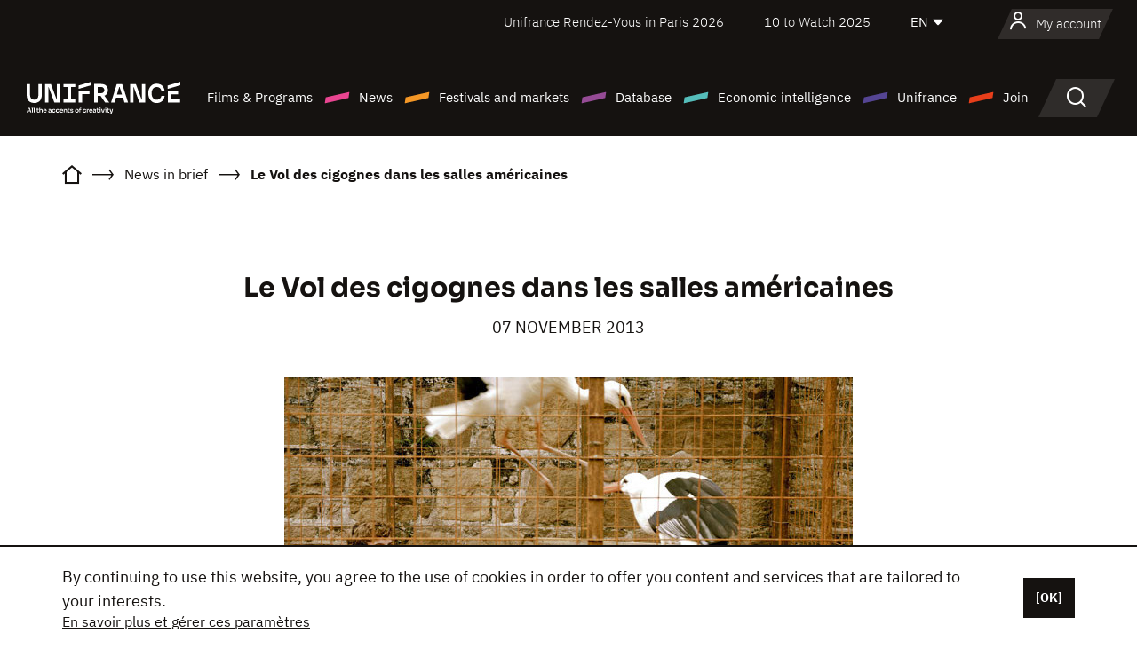

--- FILE ---
content_type: text/html; charset=utf-8
request_url: https://www.google.com/recaptcha/api2/anchor?ar=1&k=6LcJfHopAAAAAJA2ysQXhcpcbIYJi36tX6uIGLaU&co=aHR0cHM6Ly9lbi51bmlmcmFuY2Uub3JnOjQ0Mw..&hl=en&v=9TiwnJFHeuIw_s0wSd3fiKfN&size=normal&anchor-ms=40000&execute-ms=30000&cb=5i9uavy1o1wx
body_size: 48941
content:
<!DOCTYPE HTML><html dir="ltr" lang="en"><head><meta http-equiv="Content-Type" content="text/html; charset=UTF-8">
<meta http-equiv="X-UA-Compatible" content="IE=edge">
<title>reCAPTCHA</title>
<style type="text/css">
/* cyrillic-ext */
@font-face {
  font-family: 'Roboto';
  font-style: normal;
  font-weight: 400;
  font-stretch: 100%;
  src: url(//fonts.gstatic.com/s/roboto/v48/KFO7CnqEu92Fr1ME7kSn66aGLdTylUAMa3GUBHMdazTgWw.woff2) format('woff2');
  unicode-range: U+0460-052F, U+1C80-1C8A, U+20B4, U+2DE0-2DFF, U+A640-A69F, U+FE2E-FE2F;
}
/* cyrillic */
@font-face {
  font-family: 'Roboto';
  font-style: normal;
  font-weight: 400;
  font-stretch: 100%;
  src: url(//fonts.gstatic.com/s/roboto/v48/KFO7CnqEu92Fr1ME7kSn66aGLdTylUAMa3iUBHMdazTgWw.woff2) format('woff2');
  unicode-range: U+0301, U+0400-045F, U+0490-0491, U+04B0-04B1, U+2116;
}
/* greek-ext */
@font-face {
  font-family: 'Roboto';
  font-style: normal;
  font-weight: 400;
  font-stretch: 100%;
  src: url(//fonts.gstatic.com/s/roboto/v48/KFO7CnqEu92Fr1ME7kSn66aGLdTylUAMa3CUBHMdazTgWw.woff2) format('woff2');
  unicode-range: U+1F00-1FFF;
}
/* greek */
@font-face {
  font-family: 'Roboto';
  font-style: normal;
  font-weight: 400;
  font-stretch: 100%;
  src: url(//fonts.gstatic.com/s/roboto/v48/KFO7CnqEu92Fr1ME7kSn66aGLdTylUAMa3-UBHMdazTgWw.woff2) format('woff2');
  unicode-range: U+0370-0377, U+037A-037F, U+0384-038A, U+038C, U+038E-03A1, U+03A3-03FF;
}
/* math */
@font-face {
  font-family: 'Roboto';
  font-style: normal;
  font-weight: 400;
  font-stretch: 100%;
  src: url(//fonts.gstatic.com/s/roboto/v48/KFO7CnqEu92Fr1ME7kSn66aGLdTylUAMawCUBHMdazTgWw.woff2) format('woff2');
  unicode-range: U+0302-0303, U+0305, U+0307-0308, U+0310, U+0312, U+0315, U+031A, U+0326-0327, U+032C, U+032F-0330, U+0332-0333, U+0338, U+033A, U+0346, U+034D, U+0391-03A1, U+03A3-03A9, U+03B1-03C9, U+03D1, U+03D5-03D6, U+03F0-03F1, U+03F4-03F5, U+2016-2017, U+2034-2038, U+203C, U+2040, U+2043, U+2047, U+2050, U+2057, U+205F, U+2070-2071, U+2074-208E, U+2090-209C, U+20D0-20DC, U+20E1, U+20E5-20EF, U+2100-2112, U+2114-2115, U+2117-2121, U+2123-214F, U+2190, U+2192, U+2194-21AE, U+21B0-21E5, U+21F1-21F2, U+21F4-2211, U+2213-2214, U+2216-22FF, U+2308-230B, U+2310, U+2319, U+231C-2321, U+2336-237A, U+237C, U+2395, U+239B-23B7, U+23D0, U+23DC-23E1, U+2474-2475, U+25AF, U+25B3, U+25B7, U+25BD, U+25C1, U+25CA, U+25CC, U+25FB, U+266D-266F, U+27C0-27FF, U+2900-2AFF, U+2B0E-2B11, U+2B30-2B4C, U+2BFE, U+3030, U+FF5B, U+FF5D, U+1D400-1D7FF, U+1EE00-1EEFF;
}
/* symbols */
@font-face {
  font-family: 'Roboto';
  font-style: normal;
  font-weight: 400;
  font-stretch: 100%;
  src: url(//fonts.gstatic.com/s/roboto/v48/KFO7CnqEu92Fr1ME7kSn66aGLdTylUAMaxKUBHMdazTgWw.woff2) format('woff2');
  unicode-range: U+0001-000C, U+000E-001F, U+007F-009F, U+20DD-20E0, U+20E2-20E4, U+2150-218F, U+2190, U+2192, U+2194-2199, U+21AF, U+21E6-21F0, U+21F3, U+2218-2219, U+2299, U+22C4-22C6, U+2300-243F, U+2440-244A, U+2460-24FF, U+25A0-27BF, U+2800-28FF, U+2921-2922, U+2981, U+29BF, U+29EB, U+2B00-2BFF, U+4DC0-4DFF, U+FFF9-FFFB, U+10140-1018E, U+10190-1019C, U+101A0, U+101D0-101FD, U+102E0-102FB, U+10E60-10E7E, U+1D2C0-1D2D3, U+1D2E0-1D37F, U+1F000-1F0FF, U+1F100-1F1AD, U+1F1E6-1F1FF, U+1F30D-1F30F, U+1F315, U+1F31C, U+1F31E, U+1F320-1F32C, U+1F336, U+1F378, U+1F37D, U+1F382, U+1F393-1F39F, U+1F3A7-1F3A8, U+1F3AC-1F3AF, U+1F3C2, U+1F3C4-1F3C6, U+1F3CA-1F3CE, U+1F3D4-1F3E0, U+1F3ED, U+1F3F1-1F3F3, U+1F3F5-1F3F7, U+1F408, U+1F415, U+1F41F, U+1F426, U+1F43F, U+1F441-1F442, U+1F444, U+1F446-1F449, U+1F44C-1F44E, U+1F453, U+1F46A, U+1F47D, U+1F4A3, U+1F4B0, U+1F4B3, U+1F4B9, U+1F4BB, U+1F4BF, U+1F4C8-1F4CB, U+1F4D6, U+1F4DA, U+1F4DF, U+1F4E3-1F4E6, U+1F4EA-1F4ED, U+1F4F7, U+1F4F9-1F4FB, U+1F4FD-1F4FE, U+1F503, U+1F507-1F50B, U+1F50D, U+1F512-1F513, U+1F53E-1F54A, U+1F54F-1F5FA, U+1F610, U+1F650-1F67F, U+1F687, U+1F68D, U+1F691, U+1F694, U+1F698, U+1F6AD, U+1F6B2, U+1F6B9-1F6BA, U+1F6BC, U+1F6C6-1F6CF, U+1F6D3-1F6D7, U+1F6E0-1F6EA, U+1F6F0-1F6F3, U+1F6F7-1F6FC, U+1F700-1F7FF, U+1F800-1F80B, U+1F810-1F847, U+1F850-1F859, U+1F860-1F887, U+1F890-1F8AD, U+1F8B0-1F8BB, U+1F8C0-1F8C1, U+1F900-1F90B, U+1F93B, U+1F946, U+1F984, U+1F996, U+1F9E9, U+1FA00-1FA6F, U+1FA70-1FA7C, U+1FA80-1FA89, U+1FA8F-1FAC6, U+1FACE-1FADC, U+1FADF-1FAE9, U+1FAF0-1FAF8, U+1FB00-1FBFF;
}
/* vietnamese */
@font-face {
  font-family: 'Roboto';
  font-style: normal;
  font-weight: 400;
  font-stretch: 100%;
  src: url(//fonts.gstatic.com/s/roboto/v48/KFO7CnqEu92Fr1ME7kSn66aGLdTylUAMa3OUBHMdazTgWw.woff2) format('woff2');
  unicode-range: U+0102-0103, U+0110-0111, U+0128-0129, U+0168-0169, U+01A0-01A1, U+01AF-01B0, U+0300-0301, U+0303-0304, U+0308-0309, U+0323, U+0329, U+1EA0-1EF9, U+20AB;
}
/* latin-ext */
@font-face {
  font-family: 'Roboto';
  font-style: normal;
  font-weight: 400;
  font-stretch: 100%;
  src: url(//fonts.gstatic.com/s/roboto/v48/KFO7CnqEu92Fr1ME7kSn66aGLdTylUAMa3KUBHMdazTgWw.woff2) format('woff2');
  unicode-range: U+0100-02BA, U+02BD-02C5, U+02C7-02CC, U+02CE-02D7, U+02DD-02FF, U+0304, U+0308, U+0329, U+1D00-1DBF, U+1E00-1E9F, U+1EF2-1EFF, U+2020, U+20A0-20AB, U+20AD-20C0, U+2113, U+2C60-2C7F, U+A720-A7FF;
}
/* latin */
@font-face {
  font-family: 'Roboto';
  font-style: normal;
  font-weight: 400;
  font-stretch: 100%;
  src: url(//fonts.gstatic.com/s/roboto/v48/KFO7CnqEu92Fr1ME7kSn66aGLdTylUAMa3yUBHMdazQ.woff2) format('woff2');
  unicode-range: U+0000-00FF, U+0131, U+0152-0153, U+02BB-02BC, U+02C6, U+02DA, U+02DC, U+0304, U+0308, U+0329, U+2000-206F, U+20AC, U+2122, U+2191, U+2193, U+2212, U+2215, U+FEFF, U+FFFD;
}
/* cyrillic-ext */
@font-face {
  font-family: 'Roboto';
  font-style: normal;
  font-weight: 500;
  font-stretch: 100%;
  src: url(//fonts.gstatic.com/s/roboto/v48/KFO7CnqEu92Fr1ME7kSn66aGLdTylUAMa3GUBHMdazTgWw.woff2) format('woff2');
  unicode-range: U+0460-052F, U+1C80-1C8A, U+20B4, U+2DE0-2DFF, U+A640-A69F, U+FE2E-FE2F;
}
/* cyrillic */
@font-face {
  font-family: 'Roboto';
  font-style: normal;
  font-weight: 500;
  font-stretch: 100%;
  src: url(//fonts.gstatic.com/s/roboto/v48/KFO7CnqEu92Fr1ME7kSn66aGLdTylUAMa3iUBHMdazTgWw.woff2) format('woff2');
  unicode-range: U+0301, U+0400-045F, U+0490-0491, U+04B0-04B1, U+2116;
}
/* greek-ext */
@font-face {
  font-family: 'Roboto';
  font-style: normal;
  font-weight: 500;
  font-stretch: 100%;
  src: url(//fonts.gstatic.com/s/roboto/v48/KFO7CnqEu92Fr1ME7kSn66aGLdTylUAMa3CUBHMdazTgWw.woff2) format('woff2');
  unicode-range: U+1F00-1FFF;
}
/* greek */
@font-face {
  font-family: 'Roboto';
  font-style: normal;
  font-weight: 500;
  font-stretch: 100%;
  src: url(//fonts.gstatic.com/s/roboto/v48/KFO7CnqEu92Fr1ME7kSn66aGLdTylUAMa3-UBHMdazTgWw.woff2) format('woff2');
  unicode-range: U+0370-0377, U+037A-037F, U+0384-038A, U+038C, U+038E-03A1, U+03A3-03FF;
}
/* math */
@font-face {
  font-family: 'Roboto';
  font-style: normal;
  font-weight: 500;
  font-stretch: 100%;
  src: url(//fonts.gstatic.com/s/roboto/v48/KFO7CnqEu92Fr1ME7kSn66aGLdTylUAMawCUBHMdazTgWw.woff2) format('woff2');
  unicode-range: U+0302-0303, U+0305, U+0307-0308, U+0310, U+0312, U+0315, U+031A, U+0326-0327, U+032C, U+032F-0330, U+0332-0333, U+0338, U+033A, U+0346, U+034D, U+0391-03A1, U+03A3-03A9, U+03B1-03C9, U+03D1, U+03D5-03D6, U+03F0-03F1, U+03F4-03F5, U+2016-2017, U+2034-2038, U+203C, U+2040, U+2043, U+2047, U+2050, U+2057, U+205F, U+2070-2071, U+2074-208E, U+2090-209C, U+20D0-20DC, U+20E1, U+20E5-20EF, U+2100-2112, U+2114-2115, U+2117-2121, U+2123-214F, U+2190, U+2192, U+2194-21AE, U+21B0-21E5, U+21F1-21F2, U+21F4-2211, U+2213-2214, U+2216-22FF, U+2308-230B, U+2310, U+2319, U+231C-2321, U+2336-237A, U+237C, U+2395, U+239B-23B7, U+23D0, U+23DC-23E1, U+2474-2475, U+25AF, U+25B3, U+25B7, U+25BD, U+25C1, U+25CA, U+25CC, U+25FB, U+266D-266F, U+27C0-27FF, U+2900-2AFF, U+2B0E-2B11, U+2B30-2B4C, U+2BFE, U+3030, U+FF5B, U+FF5D, U+1D400-1D7FF, U+1EE00-1EEFF;
}
/* symbols */
@font-face {
  font-family: 'Roboto';
  font-style: normal;
  font-weight: 500;
  font-stretch: 100%;
  src: url(//fonts.gstatic.com/s/roboto/v48/KFO7CnqEu92Fr1ME7kSn66aGLdTylUAMaxKUBHMdazTgWw.woff2) format('woff2');
  unicode-range: U+0001-000C, U+000E-001F, U+007F-009F, U+20DD-20E0, U+20E2-20E4, U+2150-218F, U+2190, U+2192, U+2194-2199, U+21AF, U+21E6-21F0, U+21F3, U+2218-2219, U+2299, U+22C4-22C6, U+2300-243F, U+2440-244A, U+2460-24FF, U+25A0-27BF, U+2800-28FF, U+2921-2922, U+2981, U+29BF, U+29EB, U+2B00-2BFF, U+4DC0-4DFF, U+FFF9-FFFB, U+10140-1018E, U+10190-1019C, U+101A0, U+101D0-101FD, U+102E0-102FB, U+10E60-10E7E, U+1D2C0-1D2D3, U+1D2E0-1D37F, U+1F000-1F0FF, U+1F100-1F1AD, U+1F1E6-1F1FF, U+1F30D-1F30F, U+1F315, U+1F31C, U+1F31E, U+1F320-1F32C, U+1F336, U+1F378, U+1F37D, U+1F382, U+1F393-1F39F, U+1F3A7-1F3A8, U+1F3AC-1F3AF, U+1F3C2, U+1F3C4-1F3C6, U+1F3CA-1F3CE, U+1F3D4-1F3E0, U+1F3ED, U+1F3F1-1F3F3, U+1F3F5-1F3F7, U+1F408, U+1F415, U+1F41F, U+1F426, U+1F43F, U+1F441-1F442, U+1F444, U+1F446-1F449, U+1F44C-1F44E, U+1F453, U+1F46A, U+1F47D, U+1F4A3, U+1F4B0, U+1F4B3, U+1F4B9, U+1F4BB, U+1F4BF, U+1F4C8-1F4CB, U+1F4D6, U+1F4DA, U+1F4DF, U+1F4E3-1F4E6, U+1F4EA-1F4ED, U+1F4F7, U+1F4F9-1F4FB, U+1F4FD-1F4FE, U+1F503, U+1F507-1F50B, U+1F50D, U+1F512-1F513, U+1F53E-1F54A, U+1F54F-1F5FA, U+1F610, U+1F650-1F67F, U+1F687, U+1F68D, U+1F691, U+1F694, U+1F698, U+1F6AD, U+1F6B2, U+1F6B9-1F6BA, U+1F6BC, U+1F6C6-1F6CF, U+1F6D3-1F6D7, U+1F6E0-1F6EA, U+1F6F0-1F6F3, U+1F6F7-1F6FC, U+1F700-1F7FF, U+1F800-1F80B, U+1F810-1F847, U+1F850-1F859, U+1F860-1F887, U+1F890-1F8AD, U+1F8B0-1F8BB, U+1F8C0-1F8C1, U+1F900-1F90B, U+1F93B, U+1F946, U+1F984, U+1F996, U+1F9E9, U+1FA00-1FA6F, U+1FA70-1FA7C, U+1FA80-1FA89, U+1FA8F-1FAC6, U+1FACE-1FADC, U+1FADF-1FAE9, U+1FAF0-1FAF8, U+1FB00-1FBFF;
}
/* vietnamese */
@font-face {
  font-family: 'Roboto';
  font-style: normal;
  font-weight: 500;
  font-stretch: 100%;
  src: url(//fonts.gstatic.com/s/roboto/v48/KFO7CnqEu92Fr1ME7kSn66aGLdTylUAMa3OUBHMdazTgWw.woff2) format('woff2');
  unicode-range: U+0102-0103, U+0110-0111, U+0128-0129, U+0168-0169, U+01A0-01A1, U+01AF-01B0, U+0300-0301, U+0303-0304, U+0308-0309, U+0323, U+0329, U+1EA0-1EF9, U+20AB;
}
/* latin-ext */
@font-face {
  font-family: 'Roboto';
  font-style: normal;
  font-weight: 500;
  font-stretch: 100%;
  src: url(//fonts.gstatic.com/s/roboto/v48/KFO7CnqEu92Fr1ME7kSn66aGLdTylUAMa3KUBHMdazTgWw.woff2) format('woff2');
  unicode-range: U+0100-02BA, U+02BD-02C5, U+02C7-02CC, U+02CE-02D7, U+02DD-02FF, U+0304, U+0308, U+0329, U+1D00-1DBF, U+1E00-1E9F, U+1EF2-1EFF, U+2020, U+20A0-20AB, U+20AD-20C0, U+2113, U+2C60-2C7F, U+A720-A7FF;
}
/* latin */
@font-face {
  font-family: 'Roboto';
  font-style: normal;
  font-weight: 500;
  font-stretch: 100%;
  src: url(//fonts.gstatic.com/s/roboto/v48/KFO7CnqEu92Fr1ME7kSn66aGLdTylUAMa3yUBHMdazQ.woff2) format('woff2');
  unicode-range: U+0000-00FF, U+0131, U+0152-0153, U+02BB-02BC, U+02C6, U+02DA, U+02DC, U+0304, U+0308, U+0329, U+2000-206F, U+20AC, U+2122, U+2191, U+2193, U+2212, U+2215, U+FEFF, U+FFFD;
}
/* cyrillic-ext */
@font-face {
  font-family: 'Roboto';
  font-style: normal;
  font-weight: 900;
  font-stretch: 100%;
  src: url(//fonts.gstatic.com/s/roboto/v48/KFO7CnqEu92Fr1ME7kSn66aGLdTylUAMa3GUBHMdazTgWw.woff2) format('woff2');
  unicode-range: U+0460-052F, U+1C80-1C8A, U+20B4, U+2DE0-2DFF, U+A640-A69F, U+FE2E-FE2F;
}
/* cyrillic */
@font-face {
  font-family: 'Roboto';
  font-style: normal;
  font-weight: 900;
  font-stretch: 100%;
  src: url(//fonts.gstatic.com/s/roboto/v48/KFO7CnqEu92Fr1ME7kSn66aGLdTylUAMa3iUBHMdazTgWw.woff2) format('woff2');
  unicode-range: U+0301, U+0400-045F, U+0490-0491, U+04B0-04B1, U+2116;
}
/* greek-ext */
@font-face {
  font-family: 'Roboto';
  font-style: normal;
  font-weight: 900;
  font-stretch: 100%;
  src: url(//fonts.gstatic.com/s/roboto/v48/KFO7CnqEu92Fr1ME7kSn66aGLdTylUAMa3CUBHMdazTgWw.woff2) format('woff2');
  unicode-range: U+1F00-1FFF;
}
/* greek */
@font-face {
  font-family: 'Roboto';
  font-style: normal;
  font-weight: 900;
  font-stretch: 100%;
  src: url(//fonts.gstatic.com/s/roboto/v48/KFO7CnqEu92Fr1ME7kSn66aGLdTylUAMa3-UBHMdazTgWw.woff2) format('woff2');
  unicode-range: U+0370-0377, U+037A-037F, U+0384-038A, U+038C, U+038E-03A1, U+03A3-03FF;
}
/* math */
@font-face {
  font-family: 'Roboto';
  font-style: normal;
  font-weight: 900;
  font-stretch: 100%;
  src: url(//fonts.gstatic.com/s/roboto/v48/KFO7CnqEu92Fr1ME7kSn66aGLdTylUAMawCUBHMdazTgWw.woff2) format('woff2');
  unicode-range: U+0302-0303, U+0305, U+0307-0308, U+0310, U+0312, U+0315, U+031A, U+0326-0327, U+032C, U+032F-0330, U+0332-0333, U+0338, U+033A, U+0346, U+034D, U+0391-03A1, U+03A3-03A9, U+03B1-03C9, U+03D1, U+03D5-03D6, U+03F0-03F1, U+03F4-03F5, U+2016-2017, U+2034-2038, U+203C, U+2040, U+2043, U+2047, U+2050, U+2057, U+205F, U+2070-2071, U+2074-208E, U+2090-209C, U+20D0-20DC, U+20E1, U+20E5-20EF, U+2100-2112, U+2114-2115, U+2117-2121, U+2123-214F, U+2190, U+2192, U+2194-21AE, U+21B0-21E5, U+21F1-21F2, U+21F4-2211, U+2213-2214, U+2216-22FF, U+2308-230B, U+2310, U+2319, U+231C-2321, U+2336-237A, U+237C, U+2395, U+239B-23B7, U+23D0, U+23DC-23E1, U+2474-2475, U+25AF, U+25B3, U+25B7, U+25BD, U+25C1, U+25CA, U+25CC, U+25FB, U+266D-266F, U+27C0-27FF, U+2900-2AFF, U+2B0E-2B11, U+2B30-2B4C, U+2BFE, U+3030, U+FF5B, U+FF5D, U+1D400-1D7FF, U+1EE00-1EEFF;
}
/* symbols */
@font-face {
  font-family: 'Roboto';
  font-style: normal;
  font-weight: 900;
  font-stretch: 100%;
  src: url(//fonts.gstatic.com/s/roboto/v48/KFO7CnqEu92Fr1ME7kSn66aGLdTylUAMaxKUBHMdazTgWw.woff2) format('woff2');
  unicode-range: U+0001-000C, U+000E-001F, U+007F-009F, U+20DD-20E0, U+20E2-20E4, U+2150-218F, U+2190, U+2192, U+2194-2199, U+21AF, U+21E6-21F0, U+21F3, U+2218-2219, U+2299, U+22C4-22C6, U+2300-243F, U+2440-244A, U+2460-24FF, U+25A0-27BF, U+2800-28FF, U+2921-2922, U+2981, U+29BF, U+29EB, U+2B00-2BFF, U+4DC0-4DFF, U+FFF9-FFFB, U+10140-1018E, U+10190-1019C, U+101A0, U+101D0-101FD, U+102E0-102FB, U+10E60-10E7E, U+1D2C0-1D2D3, U+1D2E0-1D37F, U+1F000-1F0FF, U+1F100-1F1AD, U+1F1E6-1F1FF, U+1F30D-1F30F, U+1F315, U+1F31C, U+1F31E, U+1F320-1F32C, U+1F336, U+1F378, U+1F37D, U+1F382, U+1F393-1F39F, U+1F3A7-1F3A8, U+1F3AC-1F3AF, U+1F3C2, U+1F3C4-1F3C6, U+1F3CA-1F3CE, U+1F3D4-1F3E0, U+1F3ED, U+1F3F1-1F3F3, U+1F3F5-1F3F7, U+1F408, U+1F415, U+1F41F, U+1F426, U+1F43F, U+1F441-1F442, U+1F444, U+1F446-1F449, U+1F44C-1F44E, U+1F453, U+1F46A, U+1F47D, U+1F4A3, U+1F4B0, U+1F4B3, U+1F4B9, U+1F4BB, U+1F4BF, U+1F4C8-1F4CB, U+1F4D6, U+1F4DA, U+1F4DF, U+1F4E3-1F4E6, U+1F4EA-1F4ED, U+1F4F7, U+1F4F9-1F4FB, U+1F4FD-1F4FE, U+1F503, U+1F507-1F50B, U+1F50D, U+1F512-1F513, U+1F53E-1F54A, U+1F54F-1F5FA, U+1F610, U+1F650-1F67F, U+1F687, U+1F68D, U+1F691, U+1F694, U+1F698, U+1F6AD, U+1F6B2, U+1F6B9-1F6BA, U+1F6BC, U+1F6C6-1F6CF, U+1F6D3-1F6D7, U+1F6E0-1F6EA, U+1F6F0-1F6F3, U+1F6F7-1F6FC, U+1F700-1F7FF, U+1F800-1F80B, U+1F810-1F847, U+1F850-1F859, U+1F860-1F887, U+1F890-1F8AD, U+1F8B0-1F8BB, U+1F8C0-1F8C1, U+1F900-1F90B, U+1F93B, U+1F946, U+1F984, U+1F996, U+1F9E9, U+1FA00-1FA6F, U+1FA70-1FA7C, U+1FA80-1FA89, U+1FA8F-1FAC6, U+1FACE-1FADC, U+1FADF-1FAE9, U+1FAF0-1FAF8, U+1FB00-1FBFF;
}
/* vietnamese */
@font-face {
  font-family: 'Roboto';
  font-style: normal;
  font-weight: 900;
  font-stretch: 100%;
  src: url(//fonts.gstatic.com/s/roboto/v48/KFO7CnqEu92Fr1ME7kSn66aGLdTylUAMa3OUBHMdazTgWw.woff2) format('woff2');
  unicode-range: U+0102-0103, U+0110-0111, U+0128-0129, U+0168-0169, U+01A0-01A1, U+01AF-01B0, U+0300-0301, U+0303-0304, U+0308-0309, U+0323, U+0329, U+1EA0-1EF9, U+20AB;
}
/* latin-ext */
@font-face {
  font-family: 'Roboto';
  font-style: normal;
  font-weight: 900;
  font-stretch: 100%;
  src: url(//fonts.gstatic.com/s/roboto/v48/KFO7CnqEu92Fr1ME7kSn66aGLdTylUAMa3KUBHMdazTgWw.woff2) format('woff2');
  unicode-range: U+0100-02BA, U+02BD-02C5, U+02C7-02CC, U+02CE-02D7, U+02DD-02FF, U+0304, U+0308, U+0329, U+1D00-1DBF, U+1E00-1E9F, U+1EF2-1EFF, U+2020, U+20A0-20AB, U+20AD-20C0, U+2113, U+2C60-2C7F, U+A720-A7FF;
}
/* latin */
@font-face {
  font-family: 'Roboto';
  font-style: normal;
  font-weight: 900;
  font-stretch: 100%;
  src: url(//fonts.gstatic.com/s/roboto/v48/KFO7CnqEu92Fr1ME7kSn66aGLdTylUAMa3yUBHMdazQ.woff2) format('woff2');
  unicode-range: U+0000-00FF, U+0131, U+0152-0153, U+02BB-02BC, U+02C6, U+02DA, U+02DC, U+0304, U+0308, U+0329, U+2000-206F, U+20AC, U+2122, U+2191, U+2193, U+2212, U+2215, U+FEFF, U+FFFD;
}

</style>
<link rel="stylesheet" type="text/css" href="https://www.gstatic.com/recaptcha/releases/9TiwnJFHeuIw_s0wSd3fiKfN/styles__ltr.css">
<script nonce="6-yQWMJvJyy3m8vjK-jbmg" type="text/javascript">window['__recaptcha_api'] = 'https://www.google.com/recaptcha/api2/';</script>
<script type="text/javascript" src="https://www.gstatic.com/recaptcha/releases/9TiwnJFHeuIw_s0wSd3fiKfN/recaptcha__en.js" nonce="6-yQWMJvJyy3m8vjK-jbmg">
      
    </script></head>
<body><div id="rc-anchor-alert" class="rc-anchor-alert"></div>
<input type="hidden" id="recaptcha-token" value="[base64]">
<script type="text/javascript" nonce="6-yQWMJvJyy3m8vjK-jbmg">
      recaptcha.anchor.Main.init("[\x22ainput\x22,[\x22bgdata\x22,\x22\x22,\[base64]/[base64]/[base64]/[base64]/[base64]/[base64]/[base64]/[base64]/[base64]/[base64]\\u003d\x22,\[base64]\\u003d\\u003d\x22,\x22HnFSBsONGMKQXMK4wqxawpdOf8OmC3lFwoXCmcOKwo/DojhYW33CmyZ5OsKJZ0PCj1fDv27CuMK8WMOGw4/CjcOyXcO/e37CssOWwrRDw4QIaMOwwq/DuDXCiMKncAFfwrQBwr3CrBzDrijCgSEfwrNuKQ/[base64]/dmHDrsKYOkDCl8KSKcOgw695HE/CjARseADDgnBkwoFKwofDr1QMw5QUFcKhTl4MJcOXw4QswphMWjV0GMO/w5oPWMK9QMKfZcO4WSPCpsOtw6d6w6zDnsOmw7/Dt8OQdQrDh8K5FsOuMMKPMlfDhC3DkcOYw4PCvcO/[base64]/CgMO+wrTDkAPCnGLDsnDDkTfDqMKkRMKSwpgSwq5pRltrwqDCuUtfw6gWFEZsw6l/G8KFKwrCv15Ewok0asKwE8KywrQVw6HDv8O4XcOOMcOQPmkqw7/DrMK5WVVjXcKAwqEKwqXDvyDDl2/[base64]/[base64]/DqsOyMMK+XQXDkzLCnTNGw4vCssKww4FjNGkOEsOoMHnCn8OHwozCo1J4f8OlYADDoF9tw5vClMKifxDDnXhxw53Ckh7ChG5PMnnChyUbLzdcGMKiw5PDsg/DjsKeQGwtwp9kw57CqlMoA8KrAC7DgjYVwrTCuHwhQcO1w4HChDpjWA3CmcKkSQ8LdC/Cr2dNwpRtw74fUHh+w4cJLMOyQ8O7HC49HnNfw6fDlMKQY3bDjTcCZwTChkRCEMK7O8K4w6ZSc2I1w5Adw4nCqD3CqMKHwr0+bW/DqcKcflvCrzoCw7pYHA5YEwBMwrfDg8OFw5XCr8K8w5/DowTCt11MPsOUwqRzG8KLCVrDu1NFwrXCgMKnwpvDsMOlw5rDtQfCiC/DucOcwqt3wpLCtcOQSnsUWMK2w7bDvETDvwDCuDXCncKSGzFuFFkwGFVUw7IWw4ljwpHCs8KHwr9fw7TDrm7CoFXDkTAdK8K6CC4LVMK0AcKowrTCosKuRX9qw4/Dj8Ktwr5uw4XDjMKmb0jDsMKfXhTDsmA3w7oUHsKbTX50w44Iwq8owpvDnwjCrSVew7nDq8KZw7BTYMOtwoLDgMKHwpjDv1XCgyFUXzvDvsO/ai0Awr8fwr9lw6nDgSdeI8KLakcHI3PCmcKMwpbDlERUw5UOdEcuLiBvwp98ICskw5hKw61QVzZbwqnDvsK8w7XDgsK/[base64]/wo3CrT7CtMO4bMOHw4fDl8O+fErDpD/DusK0w68JbA4Iw6EZwqFuw7zCinvDsjYRA8KDUnsAw7bCmh/[base64]/[base64]/wp3Cn8K8TMO9w6zDukXDjUPClsK2CMKAMxoEw4bDgcKTwrDClAtuw6/CjsKnw4ocMcOXN8OeDsOmACFYR8Ohw4XCp2gOS8Opbl8fdQ/Ci2LDlcKoDXV1w5DDsXt4wqd5OyPDpCFVwpTDhSrCsVMiSkJRwrbCm1x4XMOWwoESw5DDjS0dw4vCqSVcSsOxccK/GcOACsO+T2LDvTYFw7XDhifDpAlyWsKNw7sGwpTDr8OzAcOLGVrDn8OxYsOQW8Kjw53DhsKKMFRXLMOrwonCn1nCjDgiwq8obMKWw5zCssOgMScsV8KCw4rDnn0uXMKHwqDCiV/DsMO6w7xUVlsYwpnDvXHCnsONw5t2woLDkcOhwo/Dgn0BT2zCpcOMLsKIwp/DscK4wo8Vwo3CssKsMy7CgsKqdgbCqsKldSHCjDLCgMObdz3CsCDDiMKqw6hTBMODfMKpBMKuOjrDssKORcO8PMOBXsKmwpXDpcKOXzNfw5TClsKVDWfCgMO+N8KcJsOdwqhswqJxUcOUwpDDmMOmYsKoBWnCrR3DpMOqwrsSwopxw5Z2w7HCqV/DqW3CojjCsW/DkcOdTsO3wqjCqsOqwrjDgcOfw7HDo20kLcOtcnHDs18Bw5vCsXtqw7pgJkzCt0jCrCvCvMKeXsKZT8KcAMOLaBpEPFgdwo9VLsKzw6TDtXwPw5kgw4LDlMKOQsKiw5lLw5/DlwjDnBYGFhzDrRbCrXcdwqlqw6R8W3zCnMOew7TClcKIw6cAw6nDnMOQw5Vuwo8udcOfAsO6LMKDZMOGw6LCvMKWw4rDiMKPB3Y+LjJlwr3DtcKIAFrCln1rIsOSAMOTw7HChsKlGsKJesK0wofDvsOfwpjCi8OpJ2Bzw6VQwqo/KcOOGcOIesOJw5poaMKpJ2fDs1XCmsKMwrMEX3zCmTDCr8K6eMOEEcOYAMO5w6l/[base64]/DqcKDVsO+worCrmfDmcO4MVfDvXVedMOnwpPCi8KKBSlRw6trwoI1MFoiHMOPwoPDgMKOwrLCrVPCjMOaw5FuIzbCvcKvXcKDwo7CliEfwr3CrMKuwoU3WcOIwopRecKsOjrChMObIhvCnGvClTfDsA/[base64]/Dh1LDu8KMw5zCqT7Dj8KqwobCr8KewrkQw6/[base64]/DjsKDCsOuVsO3W1Bowq8Rwrc4wq/[base64]/Do2QVUnR/KQ/CgktjQn3Dn8OFNX4Uw7Rjw6AnL19rHMOBw7DCiEjCncOlWiDDvMKxNHRLwp1Iw6FCaMKaVcOlwo8Bwo3CmsOZw7gkw70Wwr42Gn3DvnPCp8KSGUFow53CtBnCqsKmwroCAMOPw7rCt1wNWMOFPXHCisKHVsOcw5QBw6N7w6dIw5kYFcKARS05woFyw4/[base64]/Dp8OSSjlhTsOFw5RiNMOpwqXChjbDhWt/w6ggEEdiwpQCV2DDtEXCsjbCpMOtw5fChwlsBQXCtlgRwpXCmcOYXz1fRUnCtxNSc8OrwpLCnU/DtxnCtcKhwpjDgR3CrF3ClMOQwojDksK0a8OZw7huDUhdbnfCpwPDp1JVwpDCuMO2SCoAPsOgwprCpnvCugR8wpLDhjAgUsOFXmTCrSrDjcKUFcOhDQ/Dr8OZTcKmOcKkw77DqgE3HV/[base64]/[base64]/[base64]/DpS0YMsOww6HCkTnDrD9Dwr8qw7fCtcKWw7tiHWYsMsK0A8KXBcOSwrNBw5LCk8Kzw4c3DQYWMMKRAhEWOHlvwpXDlDPChypLbzsZw6/CmzR3w7zCilFiw5zDggHDkcKxJ8KyKgENwq/[base64]/w7fCjAN7wrAcOsKPw5VQwqpswpXCmcKYMcKzwrpswr8tfQbDpsOawrPDliEgwpHDuMK1CsKJw5I9woTDkl/Ds8KvwoHCh8KbLEHCkCnDicOlw449wq/[base64]/CqsOSw4zCgBrCmsOZQMOgwrIawpR1DsO/woRkw43CqcKGAMKcw5NDwq5VP8KnPsOywqwrKsKSf8O8wo1lw60oSA9/WFA/RsKAwpfDnR7CgFQFImfDlMKqwpLDgsONwrHDhsKCMygRw48lJcO7CFjDisK6w4FPw7PCssOnAMOqwojCpGM8wprChcOqw7tJexBNwqDCvsKkdypIbkzDrsOgwr7DjDp/HsO1wp/DjMOlwrrCgcOZNCDDl3zDqsO7PMOuw6NEWxQhVzfDjmhRwrvDnV9EUsOAw4/CpcOMWA0nwoAew53DpTrDrkQXwrEwGMOOdDB/w6jDtm/[base64]/wrDDvMOFCcONIMO8wpBxcHFFd8KDw6HCuMK4aMOWMl5YO8ORw5NlwqzDt0RiwofDs8OywpgTwrRyw7/[base64]/Drz85asOhMsKxfUbCusKmwo/CnF7Dl8OHw5JfWQJ6wrRvw7TCgWlUw6PDngUuXCLCqMKnMjoCw7pGwqUkw6fCtw45woTDg8K9KS4CGipcw7dfwo/DkS9uUsOmU30Mw5nCgMKVbcOVJiLCoMOvA8OPwoHDsMO0TShgSwgnw7bCpgMVwq/CrcOqw7rClsORAirDt3NyRC4Yw4PCisKqcTBYwqXCsMKQRX0eYcKZDRRBw4o5wqpMQ8ODw65rwo7CoxjCg8KNKMOFEHsDBk12fsOrw6tMUcOOwpA5wrsATX4zwrrDjGFfwpTDsBvDosKeH8OawqZpZMODD8ObXsOHwoTDsllBwqnCisOfw5oFw57DtMOzw6DCqF/Ck8Ofw4QhPTDDssKLdlxjUsKfw4UCw6oKWQlAwpFNwrxQVivDhgMUI8KQFMOXQMKGwoAAw58MwozDp31PVGfDnXI9w45DJghSLsKBw4bDsANNZXHCgW/CpcOQF8Omw6bDvsOcdCEnOXhRVzfDtmjDqQXDqR8Cw4lFwpV5wrkZeD4fGcKyRjZyw4hpMirDlsKiUE7DscKXYsKEN8Oqw5bCnMKsw5IDw4lJwoJudMO3esKKw63DssO1wqM5BsK4w7lPwqHCtcOYMcO3wqBLwrUeU0JtCmY/woDCpcOrScKMw7A3w5TDvsKrIcOLw6nCszrCuCrDugwhwoE1B8K3wq3Du8OQw57DhRjDuwgPGMK1XwVCw4fDgcKaTsOhw7pcw5JuwrfDl3LDv8O5PcOUWwNPw7Vxw6MDFHoAwpYkwqbCnxgpwo99csOKwr/DjsO5wpBJZsOfEhVfwoBxQcOPw47DiCfCrGI7ESJlwrhhwpPDicK+w4PDi8Klw6bDncKnasOzwprDnGYaGsKwU8Kxw71Yw4nDuMOUUhzDq8KrFBHCrMO/bMK0VhN9w4jDkTPDtl/CgMKJw5/DjMK3NF5OOMOgw4p+Q2h2wobCtCIJP8ONwp7Cj8KtHEDDijFtGizCvgLCuMKFwrfCsUTCqMKOw67Cvk3CpjnDjR8jR8K2KWM8GW7DsThWX0Ybwo3ClcORIlRoXhfCosOIwoECHQ45QUPCmsOVwp/[base64]/DkUJiw7lzf8O6ecOcc3JoQ8KewprCo0pXK8KMbMOqMsO8w4E9wr5dw5zCnyUfwpl/w5DDjzHCvcKREzrDu14Fw57DmsKCw5prw6kmw4tCEMO5wo1vw63ClGnDv31kaRdVw6nChsKeQ8KpUcOdQ8KPw6DCsVnCvGnCucKofUU3UE7DoXZ+N8KxKxJVIcKhKcKvTGUMGhcmbsK4w6QIw7FrwqHDrcKTIsOLwrtHw4DCp2F/w6dce8KiwqV/T3Apw6MqccO/wrxzGMKHwqfDn8KXw6cnwoM8wot2fXsYK8Obw7NlLsKQwoDCvMOYw5R8fcK6BxZWwq85E8Okw67DsCxywqHDhGkewqQuwrPDt8OjwrXCr8Kww5rDsFd2wqPCtT8ldyfCm8Kzw6kTE0FvU2rCil7CvWx/wo5pwrbDiSAGwprCrxPDv1fClcO4SFvDpnvDoRJicjfCk8OzUWZPwqLDj0jDjkjDnhc0woTDncOSwo/[base64]/DoMOLJcOnw7/CqMOcNRYOw6fDl2fCnCPDvnzCqwrDqWzCn1RYWUElw5NlwrLDgBFvwqPCucKrwpHDo8K+w6Qtw6ssR8OvwrpMdFUJw7AhCsOxwqk/[base64]/[base64]/CjcOTb8K5ITbCnTpDwpzCuMKcw7XDusKPRi/[base64]/CpcK0KMKHSMKcwqFueUxlwpPDt8KXw6jChcK4w7I0Fkd2X8OmAcOUwpF7byV/[base64]/DnnIaUMOdQcKXChHCisKWw5bDsQjDusOiME7DiMKMw79+w5Y6MCIWdC3Dt8O5O8OxdCNxMcO9w7ljw4DDpxTDrXIRwrTDpcO6LsOIIXjDoQh+wpMBwpfDjsKRD13ChXokOsOXwpPCqcODW8OAwrTCoE/DlU8NXcKLRRlfZcKDbcK4wpgmw5ENwp/DgcKhw7DCuC1sw4HCnVN4QcOnwqIwHsKsJx8oc8KVw7zDjcK7wo7DpFrChcOtwoHDoULCuGPDkELCjMKtLkjCuBfClRLCrUFHwrBewrdEwobCjiM1wq7Cn2txw7TCpg/Cq2/[base64]/MEbDvMOTwr9jwrscDsOpw7rCuHZoE8KZwo1DPSbCqFVwwoXDpmDCk8KBMcKhMsKoIcKaw6YQwovCn8OEBsOMw5LCqsONZyYxwqYMw77Dn8KbD8Kqw7h/wpPChsKrwpkkBgPCsMK8JMOQNsOpe0ZSw7pobi0zwrfDhcKHwrhhSsKMWcOabsKFwrvDt1LCvQphw7rDksOfw4nCtQ/Cmmgdw6cDakHDuAZaR8Ovw5Z/[base64]/[base64]/DmkjCu8O2HcKNUcK0EMKmIsKAW8OewpYtEyLDr2vDj1gMwp1gwqgSC28XQ8KoBMOJMMOueMO9a8OLwozCqVDCvsO/wpIoXMKiFsOLwpstBsK+aMOPw6rDkDMUwq8edB/Dt8KQfMObOMK7wqp/w53Dt8O+IzocZcKUD8Ome8KSDjZmFsK5w5vCmUHDqMOuw6ghM8KvKFYza8OPw43CvcOoTsOnw6ofC8Otw4sDZhDDrk3DiMOPwrErH8Knw6UQTF1DwqRiFcO4GMK1w6wvScOrNQoMw4zCu8Kowpspw4TDo8OoW1bCuU/Cn1E/HcK+w6kRwqPCkGkeQzkpOT9/[base64]/OcKEYEfCvcODwokOYsOYw7g6FiNgw5bDmcO7w7/DlMKoFMO0wp0uf8Kew7LDoEvDvMKiE8KEwp01w4nDqWU9NCLDkMK7HWJrE8OkHSRoDgvCvSLDicOkwoXDiFs5FQYdGw7CkcOFZsKOaic0woksD8OEw7V1PMOkA8Olwq5CAVp5wq3DtsO5bh/DncKZw5VHw6rDuMKEw6LDoV3DhcOuwq8eKcK8R0XCqMOkw5jCkUJ+A8OQw5F4wpfCrBwQw5HDhcK3w6HDqMKSw6k2w6/Cm8OCwoxMAQZJD0M5bwvCtmZHRlsXfjMWw6A9w5gbTcOJw50tKT/DvMOFDMK/[base64]/CncK1wphQbTHDkcKWaMKSBsKjYDhsOgF8DDXCuMKsw7DCpxDDicO3wrlqX8OpwrpuLsKfacOuMcO7HnLDognDrcKwDHbDhMKvQ3E6VcO+GTVCV8OQJiDDvMKZwpIXw7XCpsK/wqAswp4JwqPDh3HDq0jCsMKgE8KMEznCpcOPEX/CqcOsLsOTwrdiw45sdzMTw5oKZA7CncOnwonDk1UDw7ZeZ8KcIcOgBsKfwoweC1Fzw43DksKMHsK2w47CrsObamhRYMKrw6LDrcKIw7rClcKoC17CisOXw67CtV7DtTLCnhgYX3zDm8ONwo4MPcK1w6FDDsOOR8OUw5A3UnbCmAXCjB/DgmTDl8KEGgnDhiQww7LDrzzCvsOYH2xtw67CssODw4wEw6wyKH9zfjdLIMKbw6VRwqolw6TDonI2w4QZwqhCwp4sw5DCgcKZBcKcA2p2W8KZwrp/bcKYw4nDusOfw4NYbsKdw682NgFrWcK8NxrCsMKtw7Nbw7Blw4/CvMKzAMKfaFjDpsO4wpUPNMOhBx1VAcKgdQ0NDFJPbMOHa1LCh07CtgR2E13Crm0Vwot4woANw6nCscKrw7PCqsKlbsK4K17Dt13DnFktK8K4cMK+UCMRwrHDvBIHJcKywolmwqp2wrZAwrNLw4DDhsOHMMO/[base64]/DpMO1JFRHRMOgw5rChh7CsMKDw4vCqRHCjRQjw5jDmcKQacKVw73CuMKQw7TCukDCkzoFIsKCMmbCgD3DoWwdNcKvIChdw5RLDRdeJsOVwqnClsK7ZcKUw7TDsl4Xwoh7w7/Ckw/[base64]/fMOCFcKlGCdjw7TDpsOYwo0sFDnCqQ3Co8KDDhNHR8KINxPCumvCkEgrVCMdwqvDtcO9wpfCgmXDg8OrwpV1fcK8w6bCt3vCm8KITcKAw4EZRcKWwrDDuA3Dqx3Ck8K5wpHCgBzCscK/QsO7w5nCuG8sAcKvwppvXMKYXTByGcK2w7QzwqNEw6XDploFwoLDr0BFclkYLMKvGHYfGGrCpV8PWQ1BYzI/[base64]/wrkFUX8uwpo2wo3DoXJbesOdwrY8w7hyK8OWAcKJworDucK4TVfCggjCmXbDmsOgIcKKwp4OGD7DqDTCrcOTwpTCisKRw77CllrCrMOLwo/Dr8OSwqzCucOMDsKIWGxhNhvChcO/w5jDvj5JBxpcQMOqGzYDwqnDlxzDksOwwpbDicOcwqHDplnDllwIw4XCpEXDgkFzwrfCsMKuX8OKw7nCk8K1w5BMwolZw7nCrm06w6Ndw49RW8KPwpHDmsOgKsKaw4DCkhvCncKCwojCoMKfWGjCocOtwpwFw4VGw4B6w70dw7jCsmTCgcKrwp/DicO8w5/ChsOFw7BnwrvDkTzDnXAgwr/DgAPCp8OgJi9AfAnDk0HChmIOQ1Fsw5rCvMK3w7nCqcKcDMO8Xwo6w5tRw6Riw4zDqcKIw71bOsO9TXFmaMOlwrJsw4B+Q1h+wq5AC8Omw5YHwpbCgMKAw5QvwpjDjMOvS8OMCMKKGMKuw6nDk8OIw6MmaAkLRE8XT8Kdw4DDpsKewrzCpsOxwop9wrQZElQoWw/[base64]/CnH/Com7Ci8Onw5/ClcOfXDzDkRTCiSpewq0mw74eEVE/w7PDvcOYHCx9OMONwrAvOXM6woFKFzHCjXR8dsO4wosBwpVVesOiW8KXbiFrwojCmghKVjQaWMOww4EkcMKfw7rCk3MCw7jCpsOfw5MQw4pEwrbCisKMwovCm8OmF3DDsMK5wotewp98wqhlwoo5b8KMW8Onw40Ww5YXOBvCs3jDtsO8TsOyT0wdwpRGPcKHCS/DuW8VFsK6LMKVRcOSQ8OMw4/CqcOgw5fCq8KMGsO/S8OUw6XCmVITwpzDvQ3CtMKtSQ/Dn1IrK8KjQ8OKwrTDuhsmWcOzLcO1wrQSF8O2SzYVcRrClwgpwpDDicKww4pBw5lCImM8IyfCpxPDmsKRw40OYEZlwqjDuyPDp31ASwlYUcOXwoAXKEokW8Kdw4/DrcKEXsKcw4MnQ0VbVcKtwqdvRcKPw6rDn8KPH8ORCHNNwrjClCjDrcKhAXvCpMO5fjI0w4rDkFfDm2vDlWw/[base64]/CtA1dwqxybC7DtVhJBGXCrcKFwqUIwo0NLsOTasKqw5TDtMKdMVvCgsOydMOqegIyMcOkSQp9H8OQw4gBw4jDhBXChAbDsR1ODl4ONsK2wpPDrMKiO3bDksKXEsO7PMO+wrvDkzYsdC9Hw47DvMORwpJbw7XDkUjClgvDikJAwqnCtG/Duh3Ci15YwpUUP25nwqbDgjnCjcKxw5jCpAzDlsOJEsOCKsK0w5EsbHxFw4VEwqx4aT/[base64]/Dtx4AbXF1bF4ewpFubcO1wqNrw4RLwpDDoyvDsnBWLC5kw43CosKIIyMMw5TDvsKww7jCpMKZKW3DqsOAak3CgGnDvhzDu8K9w4bCqHAsw6wYUgldL8KaIHPCl1s+AFfDgsKXw5DDpsK9ZjPDjcOZw5F0PMKbw7jCpMO/w5fCscOzVsOzwopzw7EwwqjDiMKFwr7DvcOLwqrDlsKIw4vCqUV4Fh/Cj8OOTcOzJEdhw5Z8wrnCuMKQw4fDiTnCscKywp/Dgwlsdn4DDA/[base64]/CrU3Dkm5Mw5vCjsKwIMOid8K5ThnDqsONU8OowqLChA/CqBtew7jCksKew4vCs0HDrCvDv8O+P8KyFRFGGsK3w63Do8KYwpcdwp7DpcOaVsOjw75ywqQ1aT/[base64]/Dp1pQR8K8RcKxPy4yw7ZGwojDrMOGG8O0w5HDs8OZVsOzUsOTW8K5wq7CiG/[base64]/DvXZAw405Q3hbbUDCgSEVC8OTOcK+w68oQsOrw6XCvcOJwrooGybDt8KSw7LDscKRRsK6IyB6PE8Zwqkbw5M1w6Q4wpDCigTChMKzwq0pwrZWKMO/Eh3Ckhlcw6nCgsORwrXCoSTCnlc8XcKxcsKkC8O7T8K9K07CqCUoFRJtUUjDkR9YwqPCnMOMecKjw6ggb8OCNMKNA8KFdnRSXRxvbi/CqlIxwr97w4vCnl9qXcKGw7vDnMKeNcKYw5MWBWFNGcO8wp/CljrCojbCrMOKV05DwooZwpp1UcKLdSzCqsOjw7fCkwXChEZ2w6fDtV3Dhw7DhgFnwp3DmsOKwoBXw50lZ8K0NkTDpMKAKMKywqPDjz1DwqPDoMOFUjw6XsKyI35NE8OIZWDChMK2w7HDkDh9Hyhdw6bCjMO2wpd1wrfCnwnCtyBrwq/ChRlAwp4wYANxcBjChcKcw5HCj8KUwqEBMgjDtC12wpoyK8K1SMOmwpTCiBYjShbCrTzDnFcfw4gZw4PDjHhacmYCPcK0w7wfw4V8wqQFw6HDrj7Cvw3CgcKfwqHDuxorQMKrwr3DqUs9XMOtw6/[base64]/CsDLCh3FuesOlw75nExDCo8OKAsKwf8KfCQsScgzCvcOlCg8xesKJe8OSw44tOGzDsWhNLzt1wp1Ww6E4QMKIfsOIw4bDiS/CgENsZGnDgBLDpMK5R8KVTQY7w6gdYjXCj1U9wp8aw4vDuMKTOkzCshLDtMOBFcKKbMOLw4oPdcOueMKhV0XDiAN7CcKRwpnCmwNLw4PDh8OMLcOoU8KMBy5sw5Z1wrxfw6ItGwAdUE/CuynCssOqLSMHw7DCssOtwq3DhxtVw4oUwpDDpE/DsxoOw5rCpMODI8K6McKjwp43OsKNwp8Cwp/Ct8KoaAMKesOuHcKKw4zDiE9lw74bwo/CnHTDqVBtD8KJw70CwoAzGnfDo8K9cgDDqSdaZsKzT3jDqFLDqFnDowcRH8KCLsO2w7PCo8KUwp7DqMKATsOYw6nCil/CjHzDkXImwqdFwp4+wqQtPMOXw4nDvsOUXMKUwqXCnXPDvsK4LsKYwpbCgMOMwoPCjMKKw4Z8wqgGw6cnbArClCHDoFQuDMOXbMKWPMKDwrzDl195w4lZfA/ClTEpw7IzFC/Dh8KBwoXDh8KewqvDnBQew6TCv8OVWsONw5Baw6E6N8K7wotHO8KpwqfDpFnCksKNw47CnwERH8KQwohtJDvDnMKfInLDgsKXPH1sNQbDtVbCrGZBw5Y8V8Khf8OBwqDCl8KOUEvCq8KawpTDhsOnwoRDw5lrMcKNwpDCo8OFw43DuUrCo8KLKgJtV1bDncO/wrcPISUyw7zDkBhGZcKiwrBNSMK3H2vChS3DkH3DoU4LETfDoMO1wqURFsOUKR3DuMKUEmoIwrDDv8K/wq7DgGfDpHROw6MRe8K7CsO9TDlOwqDCrBnDnsOEK2PCtH5NwrPCo8K/wo8OesOUdFbCp8KJR23Ck0hkX8OCJcKewonDucKSYcKCAMOyDGVsw6bCmsKLwpbCrcKDIj/DlsO7w5AuNMKUw7jDisOyw7ZSCCnCjcKVSCAcTgfDssOLw5PChMKQfkxoXMOaAcOtwrMOwoUTXGTDtcKpwpULwo/DkUXCqWXCt8KhTMKzbTsbA8O4wqorwqvDgh7DiMO3OsO/dQzDgcKuf8Onw58iQm0QSB01XsOrdSHDrcORY8Kqw7vDnsOsP8Oiw5Rcw5jCqMK3w4MUw6wLDMKoDwJ/wrJgSsK2wrV9wpotw6vDmMKowrTDj1PCksKTFsK6PnwmV2x4HsKRTcOIw7xiw6PCusKiwr/CvcKPw7bCm0xZRTYRGjBNYi97w4bCrcKmD8OfdyTCo0PDpsO5wqvDojbDjMKtwpNVPwDDoCExwpAaDMOHw6Igwpd6MVDDlMO4EcOJwoxmTwwRw6rChsOJJw7CvMKqw53DjwvDlcO+B1QbwpFZw55YQsO2wqxHYA/CnBRcwqgHY8OYKmjCoR/CizDCk3ZHGMK8FMKja8KvCsOVbcOVw4E+D01aA3jCncOAbhrDrsK+w6rCoxvCpcOSwrxbSB3CsXXCkXQjwqoef8KZHcORwrF5Yk8cTsKQwrJEIsKsWzbDgTnDiDAKNisQSsK7wp9+VcKvwpVPwrd3w5XCjkszwqZzXAHDocKrd8OMLAbDvQ1lA0bDnUHCrcOOccO/EBYEGnXDlsOpwqPDozrCviQSw7nCth/[base64]/DnBfCvjDDrsOXScK7w63Ci8K4XsO9wpImQCfCqjDDh2UKwovCkzlHwr7DjMOhO8OUQsOtOBHDjWTCoMOoFcOTw5Mrw5TCsMK2wr7DqhtpHcONCQPCrV/[base64]/[base64]/DuxjDunUqEBM1cEPDusKDw6xyWHs1w5/[base64]/RMKhTsONSMK8w6vCvxHDqgDCv8KowrhMw7hdZ8K2w7nChVzDm1jDvgjDvV/DkHfDg37Do340dgjCuj0VTEkBD8KyOSzCn8O5w6TDpMK6w48Xw5EcwqHCsFbCqFwoSMKRKEgpfADDlcOkF0HCv8O1wpnCvW17egLDjcKswpNAKcKewp0JwqFzP8OdclIHP8OCw6lBBWdEwp0OcMOLwolzwpQ/L8OXcQjDvcOdw7gSw5XDi8KXEMOtwqcVecKwRwTDsn7CqhvCtnJDwpENWC0NCxPDtV8jNMOWw4NxwoXCsMKBwoXCiVJGHcKRdcK8QGRbVsO0w5AxwpbCjxAOwqgvwqNqwoDDjTsTegxQM8OQwq/CqhDDpsK6wpjCr3LCm1vCgBgXwqnDjWNDwoPDkmZaf8O/RGtxNsOoBsKSW3/[base64]/DsQgoS8KLTGXDocKzUsOCwpkLNlrDq8KVW1XCpsK4K0V/dcOsRMKdFMKaw77CisOtw5dUUMOKD8OKw6UfF0PDjMKOW1/CsBpmwrc2w6JmEnvCp2Eiwp4QSBbCrgLCpcO5wrEXw7ogWsKPVcKMDMOrTMOkwpHDoMOlw4XDonszwoR9G015eTEwP8KIX8KNJ8KccsO2Zlkiw6cjwo7CssKaE8O7T8O/[base64]/Dhg7Dn8KDwpPCsyHCvWkSUWpsw4nDsynDnS96DsOsWMOfw6o2NMOkwpnDtMKLY8OdCF8jay4lF8KCQcKhw7JgLU7DrsKpwo0HVDpfw49xYRbDn0XDr10Dw5DDoMOPGgjCsQAsAMKzG8OSwoDDpw87wpwUw5/DlkZDIMOgw5LCmsOrw4/CvcKLwpNyYcKTwqMbwrvDkAl5Vx80C8KQwqfDl8OJwobCh8OyNXMjZ3xtM8K3wolgw7lMwrXDlsOvw7rCtWd8w6Jbw4XDjMOEwo/Dk8OCfy1iwrscFUclwovCrEVjwoV7w5zDhsKdwoMUNncVNcO7w6tAw4UldzkIXcOawqtKQ20zODTCvSjCkA4/w5TDmV7CvsOVem5uecOtwoXDphnCvhgCIgLDksOowqBLwqQQK8Olw53DuMKcw7HDvMOawpTDusKre8KBw4jCnQ3Cv8OUwqQ3ccO1B0t4wrLCjcOKw5TCijHDtltRw53DlE4Gw55qwrTCn8O8FxfCmMOZw7JWwoDCmU0vWzLCtkfDssKww5PCr8OhEMK/w7R3RMOnw6LCl8KsaRnDkBfCmTJXwpnDuyDCucOxWywcPFHCv8KBQMKaLVvChBTCqcKyw4Axw7XDsAXDtDIuw6nCu2DDowbDpsOHDcKzwoLDuAQzOkjCmVolH8KQZsO0DwQjD0/CoUtGQAXCixcWwqctwp3CpcKpWsK3wp/ClMOtw4rCm2d6IcKrblHChTgnw4bCj8KwUW0la8OawrAlw4V1Aj/[base64]/DvcKLwodzeAdLw6/DicOcJsOLw5Yce1DCownCrcOUAMOAKGdXw4LDu8KPwrwcY8O3w4FxJ8O0wpBoCMKiwpoaecKzdGkxwrBBw4PClMKMwpjDhMKzdcOXwovCrXxYwr/Cr1bCvcKYUcKgNsOfwrsaCMKyKsK6w6wyYsOrw7DDkcKOQkQ9wql5VMKVwotHw4lKwrXDkQTChknCqcKMwprCqcKIwpHDmTHClcKMw7zCrsOpcMOJA2gYeUNpN2jDgVskw6PCqn3Cv8KWfQ8VbsKwUQ/CpTzClmbDs8OiOMKaLzXDosKtfiPCgMObLMOsa1/DtwbDpRnDpiJnfMKbwpp7w6DDhsKBw4bCg03DsU13GjRQN2hrUcKsLzt/w47Cq8KeDSM4G8O3NhNwwqrDrcObwoJow4rDpn/DtyfDhsKtN0vDsX5/P3lVJHYxw74Lw4nCpk3CpsOlwpLCl18JwoPClkEKw6nCiSslJgHCtm7DpsKSw7Uww6LCs8Omw7rDqMKww6xlHxwXJ8K/DXQ0wozCvMOjHcOyDsKOMsKkw6vCrgogJMOubMOFwpJWw4LDux7DmA/[base64]/[base64]/[base64]/Du8Olw5XCtEBQRksWwpZ7wpjDqsO+w5YlOsKZwq7DvQBzw5zDi1XDrxjCicKkw5Q3wqkpfzZAwqNpFsK7woYiR1HCoA/CgER3w4lNwqtuF1DDhw/Cv8KxwpZpcMORwp/Dq8K6ajYsw5Q8QyI/[base64]/[base64]/w6zClMKFwobCgMOAwr/Cq8KdUsOuPyYJbcK+BEXDosOkw5BTQh4cUXXDqcKQw6nDoTJPw5hDw7QATibCjsOhw7DCu8Kfwr9tHcKqwo/Ck0zDl8KsFzAiwobDhEoYBcORw6MKw5kWDMKLNVxLHlJdw5c4wp7CmwgNw7DDicKfE2rDjMKLw7PDhcOxwoHCksKkwo1XwrlRw4/DqGgCwrjDhVcGw7/DlsKiw7Vew4fCiS4swrfClj3Dh8KhwqYww6UEdMOkBSNAwp3CmxPCuVfDkF7DonPCmMKANHl5wqMew6XCoT/Cl8OQw78Iwo9nCsK8wpHDnsK2wqzCu2x1woLDusOoMwADwprCvg16UWd0w7XCgEooMGnCtibCnTDCmMOjwrLDu1/DrH7CjcKjHEoUwpHDvcKMw4/DusO5F8K3woMcZgHDkx4awp3DoXoOTsKtZsOmUCHDq8KiPcODbcOQwqJSw77DokTCtMOUCsKme8OVw78XAMOowrNEwpDDisKZUUs5LMKTw49/A8KBLX7CusOfwrJ1PsOqw4/Dk0TDtgg/wrh3wqJ5dMOYT8KKJzjDul55ccKTwpTDn8KZw4DDvsKdw7zDkiXCsX/CrcK4wrXCvMKww7DCmw3ChcKaEcKya3vDk8KowpTDvMOYw5LCrMOWwq8CW8KSwrIlRgg0wrMwwqMCLsO+wovDth/DsMK7w4bCl8OXF19OwrQdwrvCgsKUwqAzNMKbFl3DiMObwp/Dt8OawoDChX7DhijCmMKDw5XDosOSw5gcwrdcZMO0w4cqwpBPRcOhw6MWTsKbwpx0R8Kewq8/w4drw5DClDXDug7CtWDCtsO8FMKnw4tKwqvDvMO7FcOJKT8KVsOtXgt8bMOnOsKLbcOzNMO5wprDqWvCh8K1w5rCgR/DlytFfAzCiDASw45kw7Agw53CvhnCrz3DmMKUN8OIw65Awq7DnMKQw7HDh2ZpQMKwNcKhw5/CtMOVPhxkBULCgWwswoLDpkF4wqfCoGzCnA1fwpkTEkPCs8OWwrg1w7PDgmJLOsKHOcKnHMKccTtWHcKKYMO3w4VvVh/DlEbCicKZbzdYHydqwo4BAcK1w6Qnw6bCtmthw47DtSrDrsO4wo/Doh/DsBHDjhN/w4bCsCkSb8KJK0DDkGHDqcKUwpxmJi1kwpYKIcKUL8KIJWxWEBHChSTCpsKUI8K/NsOpYi7CgcKqRsKAX1jCtiPCpcK4EcKNwrTCvzEnWDsWw4HCjMKgw6vCtcOQw4DCr8OlUSVlwrnCuVzClcOgwroDYFDChcOTaw1kwpLDvMKVw4oKw5vCoC8Bw4INwo5iRQDDrwocwq/DgcKuV8O5w4V8ZyVWECPCr8K1NF/Ck8OxPWoAwpjCg3IVw4DDnMOIR8Oww4TCjMOtTkkYMMOlwpJxRMOWdAB6ZMKdw57DkMOZw4XDscO7bsKQw4B1BMKwwprDiQzDhcKgPXDDpzpCw7huwqHDr8K9wphYHlbDucO0VTdOGyFrwqbDtxB1woTCo8OaX8OvLi9EwpU1RMKPw7/[base64]/Dr8KrQ8OFwpobbsKhwqIZw5PCo8Ofw5IeM8KZJcONRMOnw4UAw6dow41Aw4/CiCk1w6bCoMKYw6hmB8KNagPCi8KJXw3Cp3bDqsOLwrPDgiotw6jCsMKfYsOtfMKewqIRQFtXw53DncOvwoghMULDvcKuwpbDinY9wqPDsMOHbw/Dq8OFCxzCj8O7DGnCmwYVwpbCiATDtjZdw4c/O8KHAUUkwrnCiMOSwpPDsMKQw4rCtmYILsOfw6LCmcKwbRVbw5nDsEVLw6zDsHBjw4nDtsOLDGTDo2/CgcKZOWVIw6TCq8Oxw5ZxwojCkMOywph2w7jCusKDLhd3WQxMCsK1w6rDpUsBw71LP3PDtcK1RsOAE8OfcQJrwoXDsTZfwpTCoT/[base64]/CscKhw6XCg8Oqwr4LHsKvTcOvdBFxNMKpwrrChn1tbmfCl8KFBEbCj8Kpw7Iow5TDsU3ChkDCv17CnVzCmsOdFsKZU8OONMOBCsKrDk4+w55WwrBzS8OeHsOQBjsMwpXCqcODwp3Dsg9sw4YEw4HDpsKAwrUrU8Orw7zCvhPCuRvDhcO2w41PUMONwow/[base64]/YsOxLGIeHip/w47Chh8PUsOjNcKuNjJjWz8RbcOfwrDCg8K6LMKbKTVtX3/CpSQ7czfDscKkwo/CpBvDqX/Dr8Onwp/[base64]/DowJjfx/DhsK0wpgOw6nDrB0EAMKkw7w5wpPDucO/w5bDpVpVw4LCl8KCw79twr5UWMOsw7LChcKqMMOxPsK3wrzCgcOiw70Jw4LDjMOaw5pcdMOrbMKkKMKaw4TCo27DgsOadT/Cj3TCrG1MwqfCksKRUMOgwos9w5sHJHdPwpsLK8OBw70fGDQwwqEhw6TDlGTCt8OMHERFwoTCohpYesO3w7rDqsKHwpjCkELCs8KHeGoYwr/Dk3YgHsKrwocdw5fCh8Ozwr5kw6dZw4DCn0JzMT7Ck8OyWytFw6DCpsK2Jhp5wrvCn2nClQsPMx7CqSw/OQ/DuWXCmTIKHXTCicK4w7zCmSTCl2oTJsOzw7A6F8O0wpQxwpnCtMOPLClzwp7CsF3CrxvDjGbCux0tU8OxCcOQw7EKw47Dh0F+wqHDs8KGw4TCo3bCkzZhYzbCvsO4wqUNE0ETUMOYw5/CuQvDqBwGJhfDvsObw4fCqMOoH8OJw4PCkXQdwoFdJU0LOifDlcOkf8Ofwr1Cw7TDlRDDj0/CtE1GZsObYm86NXskBcOAI8O0w5zDvS3CqsK5wpNJwrLDmHDDlsOkWcOQC8KQKXVxLmcCw5wBYmbCicK+U3USw4XDrHtJe8OwcRLDjxLDqzQ2JMOoOTfDncONw4XCm0sLw4nDr1VtG8OhdkcFdEPCvMO8wrQSIBfDisOFw6/[base64]\\u003d\x22],null,[\x22conf\x22,null,\x226LcJfHopAAAAAJA2ysQXhcpcbIYJi36tX6uIGLaU\x22,0,null,null,null,1,[21,125,63,73,95,87,41,43,42,83,102,105,109,121],[-3059940,341],0,null,null,null,null,0,null,0,1,700,1,null,0,\x22CvYBEg8I8ajhFRgAOgZUOU5CNWISDwjmjuIVGAA6BlFCb29IYxIPCPeI5jcYADoGb2lsZURkEg8I8M3jFRgBOgZmSVZJaGISDwjiyqA3GAE6BmdMTkNIYxIPCN6/tzcYADoGZWF6dTZkEg8I2NKBMhgAOgZBcTc3dmYSDgi45ZQyGAE6BVFCT0QwEg8I0tuVNxgAOgZmZmFXQWUSDwiV2JQyGAA6BlBxNjBuZBIPCMXziDcYADoGYVhvaWFjEg8IjcqGMhgBOgZPd040dGYSDgiK/Yg3GAA6BU1mSUk0GhkIAxIVHRTwl+M3Dv++pQYZxJ0JGZzijAIZ\x22,0,1,null,null,1,null,0,0],\x22https://en.unifrance.org:443\x22,null,[1,1,1],null,null,null,0,3600,[\x22https://www.google.com/intl/en/policies/privacy/\x22,\x22https://www.google.com/intl/en/policies/terms/\x22],\x22V3jWkvrja2GUDu8RnmhPTSOsCPQj540oGhZJo7p/AN4\\u003d\x22,0,0,null,1,1767992456166,0,0,[54,224,86],null,[91],\x22RC-cOfh2KKW_dEtzg\x22,null,null,null,null,null,\x220dAFcWeA5da9Gqw-w0Pv_90i51_-MorF5-gRv4Nn2selcIKmusz7ifIxZHgmbJmu0EHyt8uX05EuDlY2ghVbjBWzNe7v0Jqz_0-Q\x22,1768075256238]");
    </script></body></html>

--- FILE ---
content_type: text/html; charset=utf-8
request_url: https://www.google.com/recaptcha/api2/anchor?ar=1&k=6LcJfHopAAAAAJA2ysQXhcpcbIYJi36tX6uIGLaU&co=aHR0cHM6Ly9lbi51bmlmcmFuY2Uub3JnOjQ0Mw..&hl=en&v=9TiwnJFHeuIw_s0wSd3fiKfN&size=normal&anchor-ms=40000&execute-ms=30000&cb=k1h8jf7naa3b
body_size: 48456
content:
<!DOCTYPE HTML><html dir="ltr" lang="en"><head><meta http-equiv="Content-Type" content="text/html; charset=UTF-8">
<meta http-equiv="X-UA-Compatible" content="IE=edge">
<title>reCAPTCHA</title>
<style type="text/css">
/* cyrillic-ext */
@font-face {
  font-family: 'Roboto';
  font-style: normal;
  font-weight: 400;
  font-stretch: 100%;
  src: url(//fonts.gstatic.com/s/roboto/v48/KFO7CnqEu92Fr1ME7kSn66aGLdTylUAMa3GUBHMdazTgWw.woff2) format('woff2');
  unicode-range: U+0460-052F, U+1C80-1C8A, U+20B4, U+2DE0-2DFF, U+A640-A69F, U+FE2E-FE2F;
}
/* cyrillic */
@font-face {
  font-family: 'Roboto';
  font-style: normal;
  font-weight: 400;
  font-stretch: 100%;
  src: url(//fonts.gstatic.com/s/roboto/v48/KFO7CnqEu92Fr1ME7kSn66aGLdTylUAMa3iUBHMdazTgWw.woff2) format('woff2');
  unicode-range: U+0301, U+0400-045F, U+0490-0491, U+04B0-04B1, U+2116;
}
/* greek-ext */
@font-face {
  font-family: 'Roboto';
  font-style: normal;
  font-weight: 400;
  font-stretch: 100%;
  src: url(//fonts.gstatic.com/s/roboto/v48/KFO7CnqEu92Fr1ME7kSn66aGLdTylUAMa3CUBHMdazTgWw.woff2) format('woff2');
  unicode-range: U+1F00-1FFF;
}
/* greek */
@font-face {
  font-family: 'Roboto';
  font-style: normal;
  font-weight: 400;
  font-stretch: 100%;
  src: url(//fonts.gstatic.com/s/roboto/v48/KFO7CnqEu92Fr1ME7kSn66aGLdTylUAMa3-UBHMdazTgWw.woff2) format('woff2');
  unicode-range: U+0370-0377, U+037A-037F, U+0384-038A, U+038C, U+038E-03A1, U+03A3-03FF;
}
/* math */
@font-face {
  font-family: 'Roboto';
  font-style: normal;
  font-weight: 400;
  font-stretch: 100%;
  src: url(//fonts.gstatic.com/s/roboto/v48/KFO7CnqEu92Fr1ME7kSn66aGLdTylUAMawCUBHMdazTgWw.woff2) format('woff2');
  unicode-range: U+0302-0303, U+0305, U+0307-0308, U+0310, U+0312, U+0315, U+031A, U+0326-0327, U+032C, U+032F-0330, U+0332-0333, U+0338, U+033A, U+0346, U+034D, U+0391-03A1, U+03A3-03A9, U+03B1-03C9, U+03D1, U+03D5-03D6, U+03F0-03F1, U+03F4-03F5, U+2016-2017, U+2034-2038, U+203C, U+2040, U+2043, U+2047, U+2050, U+2057, U+205F, U+2070-2071, U+2074-208E, U+2090-209C, U+20D0-20DC, U+20E1, U+20E5-20EF, U+2100-2112, U+2114-2115, U+2117-2121, U+2123-214F, U+2190, U+2192, U+2194-21AE, U+21B0-21E5, U+21F1-21F2, U+21F4-2211, U+2213-2214, U+2216-22FF, U+2308-230B, U+2310, U+2319, U+231C-2321, U+2336-237A, U+237C, U+2395, U+239B-23B7, U+23D0, U+23DC-23E1, U+2474-2475, U+25AF, U+25B3, U+25B7, U+25BD, U+25C1, U+25CA, U+25CC, U+25FB, U+266D-266F, U+27C0-27FF, U+2900-2AFF, U+2B0E-2B11, U+2B30-2B4C, U+2BFE, U+3030, U+FF5B, U+FF5D, U+1D400-1D7FF, U+1EE00-1EEFF;
}
/* symbols */
@font-face {
  font-family: 'Roboto';
  font-style: normal;
  font-weight: 400;
  font-stretch: 100%;
  src: url(//fonts.gstatic.com/s/roboto/v48/KFO7CnqEu92Fr1ME7kSn66aGLdTylUAMaxKUBHMdazTgWw.woff2) format('woff2');
  unicode-range: U+0001-000C, U+000E-001F, U+007F-009F, U+20DD-20E0, U+20E2-20E4, U+2150-218F, U+2190, U+2192, U+2194-2199, U+21AF, U+21E6-21F0, U+21F3, U+2218-2219, U+2299, U+22C4-22C6, U+2300-243F, U+2440-244A, U+2460-24FF, U+25A0-27BF, U+2800-28FF, U+2921-2922, U+2981, U+29BF, U+29EB, U+2B00-2BFF, U+4DC0-4DFF, U+FFF9-FFFB, U+10140-1018E, U+10190-1019C, U+101A0, U+101D0-101FD, U+102E0-102FB, U+10E60-10E7E, U+1D2C0-1D2D3, U+1D2E0-1D37F, U+1F000-1F0FF, U+1F100-1F1AD, U+1F1E6-1F1FF, U+1F30D-1F30F, U+1F315, U+1F31C, U+1F31E, U+1F320-1F32C, U+1F336, U+1F378, U+1F37D, U+1F382, U+1F393-1F39F, U+1F3A7-1F3A8, U+1F3AC-1F3AF, U+1F3C2, U+1F3C4-1F3C6, U+1F3CA-1F3CE, U+1F3D4-1F3E0, U+1F3ED, U+1F3F1-1F3F3, U+1F3F5-1F3F7, U+1F408, U+1F415, U+1F41F, U+1F426, U+1F43F, U+1F441-1F442, U+1F444, U+1F446-1F449, U+1F44C-1F44E, U+1F453, U+1F46A, U+1F47D, U+1F4A3, U+1F4B0, U+1F4B3, U+1F4B9, U+1F4BB, U+1F4BF, U+1F4C8-1F4CB, U+1F4D6, U+1F4DA, U+1F4DF, U+1F4E3-1F4E6, U+1F4EA-1F4ED, U+1F4F7, U+1F4F9-1F4FB, U+1F4FD-1F4FE, U+1F503, U+1F507-1F50B, U+1F50D, U+1F512-1F513, U+1F53E-1F54A, U+1F54F-1F5FA, U+1F610, U+1F650-1F67F, U+1F687, U+1F68D, U+1F691, U+1F694, U+1F698, U+1F6AD, U+1F6B2, U+1F6B9-1F6BA, U+1F6BC, U+1F6C6-1F6CF, U+1F6D3-1F6D7, U+1F6E0-1F6EA, U+1F6F0-1F6F3, U+1F6F7-1F6FC, U+1F700-1F7FF, U+1F800-1F80B, U+1F810-1F847, U+1F850-1F859, U+1F860-1F887, U+1F890-1F8AD, U+1F8B0-1F8BB, U+1F8C0-1F8C1, U+1F900-1F90B, U+1F93B, U+1F946, U+1F984, U+1F996, U+1F9E9, U+1FA00-1FA6F, U+1FA70-1FA7C, U+1FA80-1FA89, U+1FA8F-1FAC6, U+1FACE-1FADC, U+1FADF-1FAE9, U+1FAF0-1FAF8, U+1FB00-1FBFF;
}
/* vietnamese */
@font-face {
  font-family: 'Roboto';
  font-style: normal;
  font-weight: 400;
  font-stretch: 100%;
  src: url(//fonts.gstatic.com/s/roboto/v48/KFO7CnqEu92Fr1ME7kSn66aGLdTylUAMa3OUBHMdazTgWw.woff2) format('woff2');
  unicode-range: U+0102-0103, U+0110-0111, U+0128-0129, U+0168-0169, U+01A0-01A1, U+01AF-01B0, U+0300-0301, U+0303-0304, U+0308-0309, U+0323, U+0329, U+1EA0-1EF9, U+20AB;
}
/* latin-ext */
@font-face {
  font-family: 'Roboto';
  font-style: normal;
  font-weight: 400;
  font-stretch: 100%;
  src: url(//fonts.gstatic.com/s/roboto/v48/KFO7CnqEu92Fr1ME7kSn66aGLdTylUAMa3KUBHMdazTgWw.woff2) format('woff2');
  unicode-range: U+0100-02BA, U+02BD-02C5, U+02C7-02CC, U+02CE-02D7, U+02DD-02FF, U+0304, U+0308, U+0329, U+1D00-1DBF, U+1E00-1E9F, U+1EF2-1EFF, U+2020, U+20A0-20AB, U+20AD-20C0, U+2113, U+2C60-2C7F, U+A720-A7FF;
}
/* latin */
@font-face {
  font-family: 'Roboto';
  font-style: normal;
  font-weight: 400;
  font-stretch: 100%;
  src: url(//fonts.gstatic.com/s/roboto/v48/KFO7CnqEu92Fr1ME7kSn66aGLdTylUAMa3yUBHMdazQ.woff2) format('woff2');
  unicode-range: U+0000-00FF, U+0131, U+0152-0153, U+02BB-02BC, U+02C6, U+02DA, U+02DC, U+0304, U+0308, U+0329, U+2000-206F, U+20AC, U+2122, U+2191, U+2193, U+2212, U+2215, U+FEFF, U+FFFD;
}
/* cyrillic-ext */
@font-face {
  font-family: 'Roboto';
  font-style: normal;
  font-weight: 500;
  font-stretch: 100%;
  src: url(//fonts.gstatic.com/s/roboto/v48/KFO7CnqEu92Fr1ME7kSn66aGLdTylUAMa3GUBHMdazTgWw.woff2) format('woff2');
  unicode-range: U+0460-052F, U+1C80-1C8A, U+20B4, U+2DE0-2DFF, U+A640-A69F, U+FE2E-FE2F;
}
/* cyrillic */
@font-face {
  font-family: 'Roboto';
  font-style: normal;
  font-weight: 500;
  font-stretch: 100%;
  src: url(//fonts.gstatic.com/s/roboto/v48/KFO7CnqEu92Fr1ME7kSn66aGLdTylUAMa3iUBHMdazTgWw.woff2) format('woff2');
  unicode-range: U+0301, U+0400-045F, U+0490-0491, U+04B0-04B1, U+2116;
}
/* greek-ext */
@font-face {
  font-family: 'Roboto';
  font-style: normal;
  font-weight: 500;
  font-stretch: 100%;
  src: url(//fonts.gstatic.com/s/roboto/v48/KFO7CnqEu92Fr1ME7kSn66aGLdTylUAMa3CUBHMdazTgWw.woff2) format('woff2');
  unicode-range: U+1F00-1FFF;
}
/* greek */
@font-face {
  font-family: 'Roboto';
  font-style: normal;
  font-weight: 500;
  font-stretch: 100%;
  src: url(//fonts.gstatic.com/s/roboto/v48/KFO7CnqEu92Fr1ME7kSn66aGLdTylUAMa3-UBHMdazTgWw.woff2) format('woff2');
  unicode-range: U+0370-0377, U+037A-037F, U+0384-038A, U+038C, U+038E-03A1, U+03A3-03FF;
}
/* math */
@font-face {
  font-family: 'Roboto';
  font-style: normal;
  font-weight: 500;
  font-stretch: 100%;
  src: url(//fonts.gstatic.com/s/roboto/v48/KFO7CnqEu92Fr1ME7kSn66aGLdTylUAMawCUBHMdazTgWw.woff2) format('woff2');
  unicode-range: U+0302-0303, U+0305, U+0307-0308, U+0310, U+0312, U+0315, U+031A, U+0326-0327, U+032C, U+032F-0330, U+0332-0333, U+0338, U+033A, U+0346, U+034D, U+0391-03A1, U+03A3-03A9, U+03B1-03C9, U+03D1, U+03D5-03D6, U+03F0-03F1, U+03F4-03F5, U+2016-2017, U+2034-2038, U+203C, U+2040, U+2043, U+2047, U+2050, U+2057, U+205F, U+2070-2071, U+2074-208E, U+2090-209C, U+20D0-20DC, U+20E1, U+20E5-20EF, U+2100-2112, U+2114-2115, U+2117-2121, U+2123-214F, U+2190, U+2192, U+2194-21AE, U+21B0-21E5, U+21F1-21F2, U+21F4-2211, U+2213-2214, U+2216-22FF, U+2308-230B, U+2310, U+2319, U+231C-2321, U+2336-237A, U+237C, U+2395, U+239B-23B7, U+23D0, U+23DC-23E1, U+2474-2475, U+25AF, U+25B3, U+25B7, U+25BD, U+25C1, U+25CA, U+25CC, U+25FB, U+266D-266F, U+27C0-27FF, U+2900-2AFF, U+2B0E-2B11, U+2B30-2B4C, U+2BFE, U+3030, U+FF5B, U+FF5D, U+1D400-1D7FF, U+1EE00-1EEFF;
}
/* symbols */
@font-face {
  font-family: 'Roboto';
  font-style: normal;
  font-weight: 500;
  font-stretch: 100%;
  src: url(//fonts.gstatic.com/s/roboto/v48/KFO7CnqEu92Fr1ME7kSn66aGLdTylUAMaxKUBHMdazTgWw.woff2) format('woff2');
  unicode-range: U+0001-000C, U+000E-001F, U+007F-009F, U+20DD-20E0, U+20E2-20E4, U+2150-218F, U+2190, U+2192, U+2194-2199, U+21AF, U+21E6-21F0, U+21F3, U+2218-2219, U+2299, U+22C4-22C6, U+2300-243F, U+2440-244A, U+2460-24FF, U+25A0-27BF, U+2800-28FF, U+2921-2922, U+2981, U+29BF, U+29EB, U+2B00-2BFF, U+4DC0-4DFF, U+FFF9-FFFB, U+10140-1018E, U+10190-1019C, U+101A0, U+101D0-101FD, U+102E0-102FB, U+10E60-10E7E, U+1D2C0-1D2D3, U+1D2E0-1D37F, U+1F000-1F0FF, U+1F100-1F1AD, U+1F1E6-1F1FF, U+1F30D-1F30F, U+1F315, U+1F31C, U+1F31E, U+1F320-1F32C, U+1F336, U+1F378, U+1F37D, U+1F382, U+1F393-1F39F, U+1F3A7-1F3A8, U+1F3AC-1F3AF, U+1F3C2, U+1F3C4-1F3C6, U+1F3CA-1F3CE, U+1F3D4-1F3E0, U+1F3ED, U+1F3F1-1F3F3, U+1F3F5-1F3F7, U+1F408, U+1F415, U+1F41F, U+1F426, U+1F43F, U+1F441-1F442, U+1F444, U+1F446-1F449, U+1F44C-1F44E, U+1F453, U+1F46A, U+1F47D, U+1F4A3, U+1F4B0, U+1F4B3, U+1F4B9, U+1F4BB, U+1F4BF, U+1F4C8-1F4CB, U+1F4D6, U+1F4DA, U+1F4DF, U+1F4E3-1F4E6, U+1F4EA-1F4ED, U+1F4F7, U+1F4F9-1F4FB, U+1F4FD-1F4FE, U+1F503, U+1F507-1F50B, U+1F50D, U+1F512-1F513, U+1F53E-1F54A, U+1F54F-1F5FA, U+1F610, U+1F650-1F67F, U+1F687, U+1F68D, U+1F691, U+1F694, U+1F698, U+1F6AD, U+1F6B2, U+1F6B9-1F6BA, U+1F6BC, U+1F6C6-1F6CF, U+1F6D3-1F6D7, U+1F6E0-1F6EA, U+1F6F0-1F6F3, U+1F6F7-1F6FC, U+1F700-1F7FF, U+1F800-1F80B, U+1F810-1F847, U+1F850-1F859, U+1F860-1F887, U+1F890-1F8AD, U+1F8B0-1F8BB, U+1F8C0-1F8C1, U+1F900-1F90B, U+1F93B, U+1F946, U+1F984, U+1F996, U+1F9E9, U+1FA00-1FA6F, U+1FA70-1FA7C, U+1FA80-1FA89, U+1FA8F-1FAC6, U+1FACE-1FADC, U+1FADF-1FAE9, U+1FAF0-1FAF8, U+1FB00-1FBFF;
}
/* vietnamese */
@font-face {
  font-family: 'Roboto';
  font-style: normal;
  font-weight: 500;
  font-stretch: 100%;
  src: url(//fonts.gstatic.com/s/roboto/v48/KFO7CnqEu92Fr1ME7kSn66aGLdTylUAMa3OUBHMdazTgWw.woff2) format('woff2');
  unicode-range: U+0102-0103, U+0110-0111, U+0128-0129, U+0168-0169, U+01A0-01A1, U+01AF-01B0, U+0300-0301, U+0303-0304, U+0308-0309, U+0323, U+0329, U+1EA0-1EF9, U+20AB;
}
/* latin-ext */
@font-face {
  font-family: 'Roboto';
  font-style: normal;
  font-weight: 500;
  font-stretch: 100%;
  src: url(//fonts.gstatic.com/s/roboto/v48/KFO7CnqEu92Fr1ME7kSn66aGLdTylUAMa3KUBHMdazTgWw.woff2) format('woff2');
  unicode-range: U+0100-02BA, U+02BD-02C5, U+02C7-02CC, U+02CE-02D7, U+02DD-02FF, U+0304, U+0308, U+0329, U+1D00-1DBF, U+1E00-1E9F, U+1EF2-1EFF, U+2020, U+20A0-20AB, U+20AD-20C0, U+2113, U+2C60-2C7F, U+A720-A7FF;
}
/* latin */
@font-face {
  font-family: 'Roboto';
  font-style: normal;
  font-weight: 500;
  font-stretch: 100%;
  src: url(//fonts.gstatic.com/s/roboto/v48/KFO7CnqEu92Fr1ME7kSn66aGLdTylUAMa3yUBHMdazQ.woff2) format('woff2');
  unicode-range: U+0000-00FF, U+0131, U+0152-0153, U+02BB-02BC, U+02C6, U+02DA, U+02DC, U+0304, U+0308, U+0329, U+2000-206F, U+20AC, U+2122, U+2191, U+2193, U+2212, U+2215, U+FEFF, U+FFFD;
}
/* cyrillic-ext */
@font-face {
  font-family: 'Roboto';
  font-style: normal;
  font-weight: 900;
  font-stretch: 100%;
  src: url(//fonts.gstatic.com/s/roboto/v48/KFO7CnqEu92Fr1ME7kSn66aGLdTylUAMa3GUBHMdazTgWw.woff2) format('woff2');
  unicode-range: U+0460-052F, U+1C80-1C8A, U+20B4, U+2DE0-2DFF, U+A640-A69F, U+FE2E-FE2F;
}
/* cyrillic */
@font-face {
  font-family: 'Roboto';
  font-style: normal;
  font-weight: 900;
  font-stretch: 100%;
  src: url(//fonts.gstatic.com/s/roboto/v48/KFO7CnqEu92Fr1ME7kSn66aGLdTylUAMa3iUBHMdazTgWw.woff2) format('woff2');
  unicode-range: U+0301, U+0400-045F, U+0490-0491, U+04B0-04B1, U+2116;
}
/* greek-ext */
@font-face {
  font-family: 'Roboto';
  font-style: normal;
  font-weight: 900;
  font-stretch: 100%;
  src: url(//fonts.gstatic.com/s/roboto/v48/KFO7CnqEu92Fr1ME7kSn66aGLdTylUAMa3CUBHMdazTgWw.woff2) format('woff2');
  unicode-range: U+1F00-1FFF;
}
/* greek */
@font-face {
  font-family: 'Roboto';
  font-style: normal;
  font-weight: 900;
  font-stretch: 100%;
  src: url(//fonts.gstatic.com/s/roboto/v48/KFO7CnqEu92Fr1ME7kSn66aGLdTylUAMa3-UBHMdazTgWw.woff2) format('woff2');
  unicode-range: U+0370-0377, U+037A-037F, U+0384-038A, U+038C, U+038E-03A1, U+03A3-03FF;
}
/* math */
@font-face {
  font-family: 'Roboto';
  font-style: normal;
  font-weight: 900;
  font-stretch: 100%;
  src: url(//fonts.gstatic.com/s/roboto/v48/KFO7CnqEu92Fr1ME7kSn66aGLdTylUAMawCUBHMdazTgWw.woff2) format('woff2');
  unicode-range: U+0302-0303, U+0305, U+0307-0308, U+0310, U+0312, U+0315, U+031A, U+0326-0327, U+032C, U+032F-0330, U+0332-0333, U+0338, U+033A, U+0346, U+034D, U+0391-03A1, U+03A3-03A9, U+03B1-03C9, U+03D1, U+03D5-03D6, U+03F0-03F1, U+03F4-03F5, U+2016-2017, U+2034-2038, U+203C, U+2040, U+2043, U+2047, U+2050, U+2057, U+205F, U+2070-2071, U+2074-208E, U+2090-209C, U+20D0-20DC, U+20E1, U+20E5-20EF, U+2100-2112, U+2114-2115, U+2117-2121, U+2123-214F, U+2190, U+2192, U+2194-21AE, U+21B0-21E5, U+21F1-21F2, U+21F4-2211, U+2213-2214, U+2216-22FF, U+2308-230B, U+2310, U+2319, U+231C-2321, U+2336-237A, U+237C, U+2395, U+239B-23B7, U+23D0, U+23DC-23E1, U+2474-2475, U+25AF, U+25B3, U+25B7, U+25BD, U+25C1, U+25CA, U+25CC, U+25FB, U+266D-266F, U+27C0-27FF, U+2900-2AFF, U+2B0E-2B11, U+2B30-2B4C, U+2BFE, U+3030, U+FF5B, U+FF5D, U+1D400-1D7FF, U+1EE00-1EEFF;
}
/* symbols */
@font-face {
  font-family: 'Roboto';
  font-style: normal;
  font-weight: 900;
  font-stretch: 100%;
  src: url(//fonts.gstatic.com/s/roboto/v48/KFO7CnqEu92Fr1ME7kSn66aGLdTylUAMaxKUBHMdazTgWw.woff2) format('woff2');
  unicode-range: U+0001-000C, U+000E-001F, U+007F-009F, U+20DD-20E0, U+20E2-20E4, U+2150-218F, U+2190, U+2192, U+2194-2199, U+21AF, U+21E6-21F0, U+21F3, U+2218-2219, U+2299, U+22C4-22C6, U+2300-243F, U+2440-244A, U+2460-24FF, U+25A0-27BF, U+2800-28FF, U+2921-2922, U+2981, U+29BF, U+29EB, U+2B00-2BFF, U+4DC0-4DFF, U+FFF9-FFFB, U+10140-1018E, U+10190-1019C, U+101A0, U+101D0-101FD, U+102E0-102FB, U+10E60-10E7E, U+1D2C0-1D2D3, U+1D2E0-1D37F, U+1F000-1F0FF, U+1F100-1F1AD, U+1F1E6-1F1FF, U+1F30D-1F30F, U+1F315, U+1F31C, U+1F31E, U+1F320-1F32C, U+1F336, U+1F378, U+1F37D, U+1F382, U+1F393-1F39F, U+1F3A7-1F3A8, U+1F3AC-1F3AF, U+1F3C2, U+1F3C4-1F3C6, U+1F3CA-1F3CE, U+1F3D4-1F3E0, U+1F3ED, U+1F3F1-1F3F3, U+1F3F5-1F3F7, U+1F408, U+1F415, U+1F41F, U+1F426, U+1F43F, U+1F441-1F442, U+1F444, U+1F446-1F449, U+1F44C-1F44E, U+1F453, U+1F46A, U+1F47D, U+1F4A3, U+1F4B0, U+1F4B3, U+1F4B9, U+1F4BB, U+1F4BF, U+1F4C8-1F4CB, U+1F4D6, U+1F4DA, U+1F4DF, U+1F4E3-1F4E6, U+1F4EA-1F4ED, U+1F4F7, U+1F4F9-1F4FB, U+1F4FD-1F4FE, U+1F503, U+1F507-1F50B, U+1F50D, U+1F512-1F513, U+1F53E-1F54A, U+1F54F-1F5FA, U+1F610, U+1F650-1F67F, U+1F687, U+1F68D, U+1F691, U+1F694, U+1F698, U+1F6AD, U+1F6B2, U+1F6B9-1F6BA, U+1F6BC, U+1F6C6-1F6CF, U+1F6D3-1F6D7, U+1F6E0-1F6EA, U+1F6F0-1F6F3, U+1F6F7-1F6FC, U+1F700-1F7FF, U+1F800-1F80B, U+1F810-1F847, U+1F850-1F859, U+1F860-1F887, U+1F890-1F8AD, U+1F8B0-1F8BB, U+1F8C0-1F8C1, U+1F900-1F90B, U+1F93B, U+1F946, U+1F984, U+1F996, U+1F9E9, U+1FA00-1FA6F, U+1FA70-1FA7C, U+1FA80-1FA89, U+1FA8F-1FAC6, U+1FACE-1FADC, U+1FADF-1FAE9, U+1FAF0-1FAF8, U+1FB00-1FBFF;
}
/* vietnamese */
@font-face {
  font-family: 'Roboto';
  font-style: normal;
  font-weight: 900;
  font-stretch: 100%;
  src: url(//fonts.gstatic.com/s/roboto/v48/KFO7CnqEu92Fr1ME7kSn66aGLdTylUAMa3OUBHMdazTgWw.woff2) format('woff2');
  unicode-range: U+0102-0103, U+0110-0111, U+0128-0129, U+0168-0169, U+01A0-01A1, U+01AF-01B0, U+0300-0301, U+0303-0304, U+0308-0309, U+0323, U+0329, U+1EA0-1EF9, U+20AB;
}
/* latin-ext */
@font-face {
  font-family: 'Roboto';
  font-style: normal;
  font-weight: 900;
  font-stretch: 100%;
  src: url(//fonts.gstatic.com/s/roboto/v48/KFO7CnqEu92Fr1ME7kSn66aGLdTylUAMa3KUBHMdazTgWw.woff2) format('woff2');
  unicode-range: U+0100-02BA, U+02BD-02C5, U+02C7-02CC, U+02CE-02D7, U+02DD-02FF, U+0304, U+0308, U+0329, U+1D00-1DBF, U+1E00-1E9F, U+1EF2-1EFF, U+2020, U+20A0-20AB, U+20AD-20C0, U+2113, U+2C60-2C7F, U+A720-A7FF;
}
/* latin */
@font-face {
  font-family: 'Roboto';
  font-style: normal;
  font-weight: 900;
  font-stretch: 100%;
  src: url(//fonts.gstatic.com/s/roboto/v48/KFO7CnqEu92Fr1ME7kSn66aGLdTylUAMa3yUBHMdazQ.woff2) format('woff2');
  unicode-range: U+0000-00FF, U+0131, U+0152-0153, U+02BB-02BC, U+02C6, U+02DA, U+02DC, U+0304, U+0308, U+0329, U+2000-206F, U+20AC, U+2122, U+2191, U+2193, U+2212, U+2215, U+FEFF, U+FFFD;
}

</style>
<link rel="stylesheet" type="text/css" href="https://www.gstatic.com/recaptcha/releases/9TiwnJFHeuIw_s0wSd3fiKfN/styles__ltr.css">
<script nonce="BK7osU1bPiI2KDh4nL_e6w" type="text/javascript">window['__recaptcha_api'] = 'https://www.google.com/recaptcha/api2/';</script>
<script type="text/javascript" src="https://www.gstatic.com/recaptcha/releases/9TiwnJFHeuIw_s0wSd3fiKfN/recaptcha__en.js" nonce="BK7osU1bPiI2KDh4nL_e6w">
      
    </script></head>
<body><div id="rc-anchor-alert" class="rc-anchor-alert"></div>
<input type="hidden" id="recaptcha-token" value="[base64]">
<script type="text/javascript" nonce="BK7osU1bPiI2KDh4nL_e6w">
      recaptcha.anchor.Main.init("[\x22ainput\x22,[\x22bgdata\x22,\x22\x22,\[base64]/[base64]/[base64]/[base64]/[base64]/[base64]/[base64]/[base64]/[base64]/[base64]\\u003d\x22,\[base64]\\u003d\\u003d\x22,\x22YsOzwq1Ef3ZHw7tKIXLDoMOCw47Do8OZP2DCgDbDpn7ChsOowpgGUCHDoMOhw6xXw5fDp14oJcKjw7EaER3DsnJMwovCo8OLCsKcVcKVw7kfU8Ogw5jDg8Okw7JRbMKPw4DDrzx4TMK0woTCil7CpMKOSXNsacOBIsKHw4VrCsK3woQzUV8Gw6sjwooPw5/ChSXDmMKHOEoMwpUTw78BwpgRw4BLJsKkQcKwVcORwqgKw4o3wobDkH96wodfw6nCuCrCgiYLaAV+w4t7IMKVwrDCgcOOwo7DrsKEw5Enwoxnw6Zuw4Exw5zCkFTCv8KENsK+and/e8KWwrJ/T8OAFhpWRMOmcQvCuigUwq9rTsK9JGnCrzfCosKFNcO/w6/DvULDqiHDrQNnOsOTw4jCnUl8RkPCkMKgNsK7w68Rw6thw7HCl8K0DnQmDXl6OsKyRsOSKcOoV8OyajN/[base64]/[base64]/wpTCqUUAw6tBW8OSwpw2wqA0WRtfwpYdHQkfAwDCisO1w5AIw4XCjlRdLMK6acK+wqlVDi/CqSYMw4QRBcOnwrttBE/Dh8OlwoEudmArwrvCuEYpB0EHwqBqa8KNS8OcB1ZFSMObJzzDjFDCoSckIR5FW8OBw5bCtUdgw4w4CnMqwr13bWvCvAXCocOOdFFrUsOQDcOjwpMiwqbCncKuZGBWw5LCnFx4wqkdKMO/TAwwWzI6UcKQw6/DhcO3wovCrsO6w4dQwppCRDvDqsKDZXDCqy5Pwo91bcKNwrrCgcKbw5LDtMOIw5AiwrUrw6nDiMKoOcK8wpbDhHh6RFPCgMOew4RWw60mwpoVwqHCqDEZagRNIkJTSsOxJcOYW8KrwpXCr8KHUsOcw4hMwq1pw604Cz/CqhwkQRvCgCzCicKTw7bCkGNXUsOAw53Ci8KcfMKxwrLCj2ddw5PCukYGw4RNEcKGDW/[base64]/[base64]/[base64]/Cm8O/w7vDl8K5CcObw5B3U1Ryb3TDscO7EcOowp9xwrwqw47Dm8Kcw4sSwqXDm8K5WsOKw7hBwrUzM8OQCQLCqV/CtmVvw4TCuMK7Vg/CkEgLGnDCmsKySsOuwo58w4/DscOyKAxpOMObEhNrVMOAZX/DoAx3w4PCi0tDwp3CiDvCryI9wpgDwrLDp8OawpbCkysKaMOUU8K/MSZ/fn/CnSDCmsKQw4bDmAlIwovDhsKLA8KGaMOHZ8KEwrvCrznDl8KAw6M2w4FlwrHCkyDCrBczDsOIw5vCjMKGwpc7OMO/wrrCkcOHKFHDgTDDrmbDvWcWUGfDhcOdwpN/[base64]/CsBlJw7LChlAlwrPCrl8UwqkuwqPDllMnwpkBw6/CtsKbZQPDoWjCkw/Cgyciw5DDv2XDmQDDimnCt8KXw4vCi2U5WsOtwqrDrgViwqnDgDbChC3DmcKnTMK9TUnCk8OTw6HDpkjDpT0Gwrp/[base64]/w6LCtAN0wrFuagTCvhnDssOgwqHCpAbDl0bCmcKlw6PCmMKvw67DiDkKXMOoRMKcRCvDsCvCvmbDrsOoGi3CvyNZwrlPw7zChsK1In91wogdw5PCuE7DigTDuj3DrMOtXV3CnU0wZ14tw7l1w4fCusOoeQt0w6sQUnwYSXgXQhvDo8Kvwr/DqmDDmEpPOyBGwrDDq2TDsBjCm8KmPVfCqsKfYhzCu8K7Nz0lKjd1W0ViOGvDkjNWw61awq8WCcOHX8KRwoLCrxdXNcOVRGHCkcKJwozClsOVwqnDn8Ovw5jCqwHDt8K/AMKcwqhMwpzCqkXDrXfDm34BwoRLbsOcPCvDkcOxw4NLWMKjE0LCuwc5w7jDrsKdbMKvwoEzPcOlwqN+bcOBw6oPCMKEPsK7aydpworDvAvDh8O1BsKnwpvCo8OSwoZGw5/Ck03ChcKqw6TCkl/CvMKGwoxpw4vCl08Ew6RuA1LDhcK0wpvCphUqc8OCUMKJcEVhOUDCksKdw4DCi8OvwqlZwpLChsOnQhNrwofDrGDDn8KGwqwJTMKowqvDi8OYDibDqsOZQ2LCsGYvwrfDuX43w6ddw4k1w5Z/wpfDscOpCsOuw5pCak0PfMO3wp8RwoMsJh5lFFHDlBbCiTJWwpjDuBRROUUew6lHw5bDk8OkBsKQw5PDpcKYBcOhacOVwpECwq7CnUxDwqNUwrVpTMOQw4/Ch8K6eGLCucOSwqUBPcK9wprCmcKcTcO/wrRhTRzDr1gow7vCpBbDtsKhGMOqMRR5w5rCiA1hwqlHbsKNMGvDg8K6w6EFwqvCi8KAcsOTw7UfcMK1N8Ozw7Uzw5lZw4HCjcODwqYtw4TCqcKAw6vDpcK7B8Ozw4gMSV1qY8KhEE/Co2HCoi3DicKlJl8vwr5fw7oNw6rDli1Bw7PCisO8wok/XMONw6vDqhQFwrd6RGHDimcnw7poFAF+RSzDiQ1uFWcaw6Vnw6hXw7/Cq8Ohw5nDuGjDphl2w7PCi0pDUjrCv8O8cz4xwqlgBibDrcOkwpLDqmPCjsOfwo18w7jCtcK4E8KOw4QPw4PDscO6QcK0CsOcw6DCsx7DkMOZfMKuw5Rtw68AfcOFw60FwrYPw47DmATDpELDoB9jZ8KiV8KLJsKMw7k/[base64]/Do8KdQMKaw7PDgcKGA8K6aMKINCotw6x1wojCpQ9nTMOUwrYfwqnCm8K2MSDDlMOKwqshJFrChnpEwqDDnU7DvsOVDMOBW8O5asOdPDfDl2sCE8O0c8O5wq/CnmhJNsKewrZ4GV/CncOfwoDCgMKtFm4wwqbCqkDCpQYtw7h3w55Xwp3DgRs4wp5dwrRBwqHDncK6wp1gSBV8OC4qP3zDpDvCjsKFw7NHwoFyVsO2w5NiGw0Dw7RZw4nDk8O1w4dxWlDCvMKANcOjNcKqw6/[base64]/O8KDwr44f29CMW8heMKIBER/dS7DncKQwqUCwrAeFi3DnsKZJsO3JcO6w4bDjcOKOhJEw5LCkzJQwq1hDMK7XsK2wrLCqXzCtsOLUsKvwrAAYw3Dp8OKw4hsw5QGw47Ct8OMa8KdfjJpbsKIw4XCl8KswqA/TsO3w6bDjcO1Hl5FScKzw68Bw6MCacOlw7Enw4w0bMOZw40Ywq5EDMOYwqlrw5zDtCjDnlbCoMKvw50YwrrDiCXDl1VrdsK3w79Nw5rChcKcw6PCrknDpsKkw6dcZBnCgsOHw77CmX7DlsO7w7DDgj/Ci8KRUMKlf0QaMnHDtRLCncK1e8KbOsK0bG1tUABMw4EBw53ChcKvNMORIcKrw4pTXSpVwot8IWLDkUxHN0LCtDzChsOjwrXDrsO1wp9xCUnDj8Ksw6TDskMJw7llFMKuw5bCixHCjDwVZ8Ohw7gmYnsqHcOtfsKwKAvDsy/CqhkCw5LCrmJQw6zDmURaw5rDjhgKchxzInzCjsKWIhV1VsKkWg44wqd9Awh+Yn1xF3sSw4/DusKKwoTDpkjCoVl0w6Mlw77CnXPCh8O4w6U2JQ4cOMODw4fDim1Rw5/Ck8KoVFDCnMOPPMKNwpEkwqDDjkBdYRs0BWjCt18rJ8KOw5Anw60rwplkworDr8Oew7x3C2BPD8O9wpFLesOZXcOBOEXDs1UXwo7CuXPDuMOoT03Dr8K6wpvCjgJiwpLDmMOMDMOnwqvCphNbbhbDo8KDwrvDrcOpCxN5OicraMO0woXCs8K+wqHCuA/[base64]/DlycAw5hlw6FiHcOcJ8KQwocXf8OMwptnwosfQsO8w5UnHW7DiMORwp8Ew488QcKhGMOVwrXCscOuSQsjLCHCqhvCkRDDksKVdMOIwrzClsOvOiIPBxHCuwgqBzhYEMKGw4w6wp46RXMyE8OgwqYyecOTwpBHQMOLw7gJw6jCkAfCmD9QGcKMwrXCu8Ovw5bDqcK/w6jDksKJwoPCh8Kgw7kVw4BxLcOmVMK4w7Z5w6PCqR9/E2oMA8O2LTpqb8KnBSHDjGM/[base64]/[base64]/w6DDlsKdw5XCoQQlHcOvPirDkBJlw7zCnMOCSsKZwrjDoS7DnMKqwrA8PcKGwq/Di8OvZw4qR8Kyw5DCh387Q0NLw77DlsKMw6dLf3fCn8Ktw6bCtsK6wqDDnG0Zw7t+wq7DkjHDr8OOTlpnCk8Tw4J+X8KiwohvJV7CsMKLwo/CjHE5McKDIMKnw5Eiw6dPJcKQF1zDqDMJc8Osw4xawrU7amB6wrMQdxfChjzDl8K6w71jEsK7Wk/DvsKow6PChAPDs8Oew6jCpcKhZ8ObfhTClMKZwqXChBEZT13Dk1bCmhXDs8KwV2FXVMOKOsObMS0uAgs6w6xaZhDCnnF/AXUdIcOTAibCmcOGwoTDpQQZAsO5DSbCrhLDkMKZG0Rnw4JDKXfCm2oTw4bDuArDr8KVXjnCiMOjw54gMMO5AMK4QH/[base64]/CqHkVTcKsw5hCwq9KJk0YwqcIwobDisKYw4HDpUxlZMOGw6fCtHxNwpLCoMO4VMOfVE3CpC/[base64]/CjS4Iw44uQURURsOVw5nDqiwRccKDw6PCkXBhQELCuwxJGcObKMO3bAPDl8K9ZsO6w5ZFwqnDuSvDmxRHMB9jEnnDqsKsAE/DpsKLEcK+KnlvZMKCw4pNWsKQw6VkwqDCmyXCq8K0RULCmBTDn2LDn8KZwoRzPsKlw7zDusKeMcKHwojDpMOpwrRCwqXDv8OwNhVpw5DDnCJGOxTCnMOIJcKkCSwie8KnIcKXY0c4w6UIHDfClx/DvQ/DmsKaQsOPUcKMw7xtK1d5w4kEIsOieVAWQyvDnMOzw4YMSm9tw7kcwrbDvnnCtcOnwoPDnBE2IyZ8Ty4/wpc2wrdwwpgPF8OdB8O4NsKBAA0aC3zCqVwJJ8OiGDRzwrjCjzM1wqrCkWLCpFrDksKSwrzCnsOmA8OTQcKXFHTCqFDCqsOlw4jDt8KSP0PCgcKvScKdwqTDjifCucKBdcOoGA5NRDwXMcKNwpPCmFvCjcOYLMOewp/CmCTDlsKJwph/[base64]/[base64]/DhATCsMKQw7DCvTbDs8OwEwvDkx1xw7N8asOIeUPDvkfDt2xJB8K7EjzCqkxow5bCpFofw6HCnlLDmhFAw599dAV+wpQdwqZhTSnDrnE6SsOcw4kTw6vDgsKxHsOSXMKQw4jDvsOVWGJCwrjDjcK2w6czw4vCoV/[base64]/wrQjOMOUwoTDhsOwbsOcQMODbzjCn8KTdsOIw4huw5ZQCn4edcKHwrTCpGHCqV/DkU/DisOzwqlpwoxNwqPCqFpfDUdzw5YXbx7CgS4ybV7CrDnColpLLDIEBFbDpcOYDcOpTcOPw4bCnwXDgcKnPsOFw55IesKlGlLCvcO9ZWZvNcKfDUfDhsOdXSbCucKNw4HDjcOxL8KCNMKbVnRKODjDsMKFJT3CqsK/w7vDlcOcAijCix5IEsK3Jh/DpMKowrxzNsKzw48/PsKZPMOvw63CocK/w7bCicOSw4ZOMcKZwq8jIDkhwp/CmsKHPhNgWQ1ywpASwrlidMK+e8Kiwo9yIsKfw7Jpw7lhwqrCs2MDw5tXw6QKI1YLwrPComhmVcOZw5IMw4APw6MONMOqwo3DscOyw5UUUcK2HV3DmHTDq8ODwoPCtWHCqlrClMKow6LCh3bDhgfDoljDp8KJw5fCi8KdOsKNw6UEHMOgYMKeO8OlPMOPw5sWw74Ew5/DisKxwoVQFcKsw7/DiAdgR8Klw4Jmw40Lw71+w75AU8KUBMObJsOvMzQCawdSWzrDjT3DnMKJAMO+wo1TKQZjPMO/wpbDvCzDhXpIGMKqw5HCs8OCw5TDmcKDMcOuw7HDrCfCpsOEwoLDp04tOMOHwpZCwocgwoVhwo0KwrhfwpN8InVtR8KFHMKxw74QQcKmwr7DlcKdw6rDo8OkAsK+PRHDuMKcRQt7IcOiXAPDrcKhecOGHhx1F8OGGHAUwrrDoDEDV8Kjw7U/w7zChsKUwpDCv8Kvw5zCgR/CgHnCqsK5PQgkRTU7w4vCtk7Ds2/CsTbCssKTw4kZw5Ufw5INAWRdLxjCkHk1w7Apw4ZPw7nDkCrDmwvDgsKzCwlDw7DDo8Oew6zCjhrDqsKVVMOSw793wr0ZATlzZ8KUw6/[base64]/CvnAuw5wPOsKsCMKiw5TDjR0gw7nCg8OjWMOBwoRvw5wYwpvCuAs+PnXCl3DCqcKxw4TCjkDDoHwYehsmHMKxwopUwqjDjcKMwp/Drn/Cng87wrUYSMK8wrnDh8K2w4HCrEY/wpxZEsK1wqjCgsOvR309wrsRKsOvfsKaw7I5YzDDs2gow5/ChsKtRnMPUGvCvsKQFMOyworDlcK/ZsKYw4QqF8OTeTfDlXvDscKbRcKyw5PChMObwqtpWXkow6hKLhHDj8O3w4ZYHDDCpj3Co8Klwp9Jcxkgw6jClC8lwq0+CmvDoMOhw4DCkkNzw7pFwr3CrTTCtyFrw6DDiRfDrcKbw4Q2Y8KcwobDuE/CoG/ClMKgwpMMd2kAw7Uhwq0OU8OLPsOQw77CiCXCiE3CsMKqZgFkUsKBwqvCrsO4wpHDqcKNEi8WbAbDig/DjsKjWFcjeMKhPcOXw5rDgsO2FsKnw7MVSsKJwrt9OcOiw5XDrAlXw7/DsMKsTcOcw5kcwr5/[base64]/CrMK/VMONEWNlYn0Bw4nDmD3DtkxhWzDDvMOmScKIw7Mzw4FFJcKtwrnDnwjDtBBgw65xc8OTfMOsw4zCkmJDwqd1SjvDn8Kzw5TDq2jDmMOSwot6w4UpE23CqmwEfUfCiELCtMKMWMOaLcKZwq/CtMO8wpRVMcODwoQOfkTDv8K8OibCigRtDmjDs8OYw6/DisOdwqp9wp7CkMKcw7lBw71Mw68dw7PCryNSwrsowronw4swRMKbTcKWRcKew5QcNsKgwrNdccOywr8+wpNWwrw0w5LCksOeF8Okw7TClT4MwrxpwoQoGS5kw7/CgsK9woTDgkTChcKsE8OFw6VlI8KFw6dRTj/[base64]/CrU3CrU84RMOTTVlLY8Kqw7XCrcKGTWbCqlnCi3TCqMK9w6Iuwrk9YcO2w7LDrcKVw5smwo4tIcOnKEpAwogoUmjDj8OMXsOHw4DCk2oMMFvDgk/DkcK8w6bCksOxw7TDuAUow7PDpWTCq8K3w4AwwqbCnkVof8KcNMKcw7TCocOvAybCnk4Ow6XClcOKwplbw6HDq3vDkMOzbwcZcRYuSm83UsK5w5TDrGZVbcOMw4gwAcOFQ0nCtsKZwpnCj8KWwpBaBSE9LSpoc0xqT8K9w48PCS/Cp8O0J8OTwrk8UFTDvAnCsEHCtcKIwonDhXs9XVwpw4p6ezbCiFhYwoscRMKFw4vDsBfCoMOTw542worCu8KKXMKOZkvCi8O8w4zDi8OyS8ODw7zCn8Krw4YJwr8awqpswo/CtMKIw5YDwpDDuMKEw5XCpypvMMORVcOxaVTDmFEsw4XDvnkrw7DCsxluwpU2wrvCtELDiktBL8K2w6peHMOaK8KTOMKrwpkCw5vCgBTCjsOhMHk8NnDCkxjCmyw1w7dNRcOGR1JrZcKvwr/CjG0DwrtGwrfCtjliw4LCr0A5dDvCtsO3w5lnAMO2w5nDmMOlwpB9dl3DjkpOBVgNWsOkCWkFAAHCtMKcUzl0PWFRw5rDvsOqwoPCgsK4WF8ofcKGwqx1w4UTw4/DmcO/MknDlUJyRcKYAxvCkcKAfR7DrMOIfcKWw79Bw4HDq0jDr3nCoTDCtCHCg2vDtMKeCj81wpBsw64rUcKDa8KdZDhUMk/[base64]/CrcKWTcOGw6rCmgdtwr1CwpNPJXjCrcONfMOywrllPk5vKjRqOcKIKDwYTArDlwJ6Qj9EwozCig/CgsOEw5LDncKVw58DIi7Cg8Kcw4IVGgXDksO6VDtcwrYqQlJtbcO/[base64]/CmcKQw5nDs8ODFsO1wqzDhMKDTgMYUz9EMGktwrI6ST02L1cRI8KIGMO7QiXDqcOCFBQ5w7DDsAXCu8OtNcO1D8K2wqPCkj4yaC9Tw6ZzGMKHw4onAsOEw4LDnk/CqywVw7XDlm1Ew4hyMkV/wpXCqMOuN3fDl8ObKcOlS8KXVsOew7/CpXTDl8KhK8OzNwDDgTHCmcOpw47DslNuRMOmw5koNyBlR2HCiG8Xc8Kzw49Ywr8hPH3DiGPDomp/wq8Ww57Dp8Omw5/[base64]/CulVowoHDi8O9wodNw7Ulw6pVARUBw6/Di8KDLRDCk8OEdAvDjmzDrMOlGWRNwotZwoxnw5M5w57DoQBUw4RbfsKsw7ckwoXCig80WMKLwo/[base64]/DrnLDoU44w6suI8KVw6nCqTBXUcOmw5VzI8KOw49Aw4/ClMKICwnCrMKjSm/[base64]/wqoTwqnDgsKDYsKPw5Uvw40Bw7RAc2fDghBKwooXw7Q/wqvDssONFcK/wpTDqj9+w6YrHcKhZw7CmE5tw6EfOBhPw5TCq35kZsKhTsO3TsKsEsKDVx3CmFHCmMKdLsKCKxvCjE/[base64]/fhzCoxYewrFkwrN9KmIxLcOowpjCpsKZwpVAw7rDt8KUFSPCvMK/w4pLwp3CnUHCgsOcFDbCgcKwwrl+w4kHwpnCmMK+w5wCw4rChh7DrcO5wq1HDjTCjMKfWVzDinEhSnzDq8OtM8KWGcO6w51DWcKQw4x3GEtpe3HCtCJxQw4Bw5ABSQ47egIFKGMTw506w5wlwqISw6nCm24/[base64]/[base64]/ChWHDiMO9w5bDqcKfA8KLb8OJwo5gP8OVfsOGX2fCocOgw6/[base64]/DpkLDrnjCs1nCjMOVw4/DsMKYBXQ6L15gOxTCsMOuw7rClsKKworDqcO7a8KwCxlkBjcSwqklX8OndgHDi8Kxwoolw53CtHkZwrfChcKawrvCqDvDs8OLw63Dn8Ozwp9owqdiOMKnwrbDrcK/ecODKMOrwrnCksOkIF/ChB3Dr0vClMOaw6A5KhhbJ8ODwqwyasKywqzDg8OaTB7DvMKRccOpwqDCusKySMK4DxopcQ3CocOLb8KkTUJ6w4/[base64]/Dp8OIVDZ4esKsVRovwpBZSnnDvMKKLsOnZibDrG3CtFAEEcONwp4GXAgJJnzDt8OnGC/Dj8OYwqVELMKgwo/Dt8OqTsOLasKKworCuMKdwp/DuhRUw5fCv8KnYcK3e8KGccOyIkzCsUXDhMOXG8OhIyAfwq5kwrzDpWbDvXE5KsKdOkXCj3AvwqQoDWTDqwnDs1DClSXDpsKfw7LCgcKyw5PClADDlS7DgcOJwrMHDMOyw61qw5nCixAWwrJILmvDjUrCnMOUwr8vEjvCti/ChcOHElbCoQsHPVB/wqsODcKww5vCjMOSfsK8PzJ1SyYFw4VIw7DCncK4PVBwAMKwwqE+wrJHBFZWDmPDv8OOF1ZPXD7DrMORw57DoWXCrsOTUD5jWlLDmcKgdh7CmcOVwpPDlA7DrHY2U8Kmw459wpXDjgodwobCl35uKcO1w7d/w5VHw69mOsKcdsKZB8OhfcKJwqsFwr1zw5QPRMOZH8OmDsKTwp7ClMK1wr7DsR5Mw7rDnUkvGcOpV8KHOsKtV8OuO2pzWMKRw4vDtcOhwrXCscKqf2hqScKTGVdPwr7DgMKDwobCrsKGL8O/[base64]/ClsKjwpYoGijDhhPCrxTCrsKwOMO3w454woYlfcKdcHZHw4NCS2xVwrDCt8OxBsKPATXDpXTCssO1woXCuxNtwrbDmHXDt0EJGlDDiHMSTRrDtsOwIsOYw4cxw6Acw7oxQDJZBTXCj8KXw53CpWNbwqbCnT/Dhh/DosKtwoQOdjRzA8K3w57CgsKHZMK3wo1Xwo0rwplHMsOyw6w/woMUwp0aXcOgPB5acMKDw4UzwqLDjcOdwo4gw5TClwXDrQXCo8OCAX5SLMOmb8KyI0sVwqdKwo1Uw5gUwrMtwqjCrirDgsO3EcKew4hiwpLCjcOuQMKXwrzDujZQcB/[base64]/QcKdwr7DgcOLLsKpw4LCgcOuwrdEw7gpIsKGw6IrwqgNNk9cPXh3WMKjbhzCp8K5TcOaNMKWw40GwrRCRil0QsOvw5LCiDovPMOZw6PDqcOBw7jDtDEew6jDgGZ9w70Rw6JYw6rCvcOQwr43KcKRM0hPRRfCgzlaw6BAOn1Aw4XCtMKjw6nCuiwCw6HChMO5AT/DhsOIw7/DvMK6w7TClXDCocKPesOCTsKIwojCmMKWw57Cu8KVw4fCkMK1wpdrWi8tw5LCimjCjnlSccOUIcKnwrjDhsKbw5IYwpnDgMKwwoYYERgSHjlJwoZMw4DCh8OrScKiJCDCt8KjwpjDhcOLCsOBesONMsKgVMKmfU/DnDrCvUnDvnvCh8OVGzDDjXbDt8KOw44gwrDDjgo0wo3CvsOXe8KvPFlvcE4ow4pLTcKCw6PDonVECcKvwr8yw6wMD23Cl3NSb0QZLS3Drl1oYm/DiwPCgH9Cw6DCjllzw4XDrMKkX2gWwo7CgMKmwoJEw6VBwqdwQMO6w7/CsyjDnwTDv3NAwrfDimjDs8K9wocLwqkudMOiwrPCkcOOw4Vtw4k0w6nDnwnChxRCXy/CqMOKw5zClcKIN8ODw7rDjXjDn8ODU8KDHFIQw4vCtMOPBlEudsKhXzYDwrIgwqofwoUUWsOfIlDCtsKGw5EUT8KCRzdkw6knwpfCp0BIfsO/[base64]/[base64]/DhUM9wqnCsMK+DF93woJaTMO1ZsO0wqRvL8OkF1FrczAew40pSAPCnSnCrcObUU7DpMKjwrvDhsKYMQALwqfCocO5w5jCuUXChCkSfB5xIcK0K8OSA8OCfsKYwrQfwqjCkcOQIcKeXV7DmCkNw60HfMOow5/Dt8Kbwoc/wptcHmzCrHnCjjjDuWHDg1xqwpwkHSIqMHo5w48UQcOSwo/DqkbDpcOCDnjDpRTCjCXCpn1eREA8Yxchw61/D8KdbMOlw5lTLkHCq8OZw5fDpDfCkcOIZStNDzfDm8K3wrROw7kWwqjDiX4JbcO/CMK+QyrCq3gSwqLDlcOswr04wrpiUMOLw49gw6E0wowCbsKww67Cu8K4B8O3K2DCiSlXw6/CgATDjcKAw6gXB8KCw67ChlM8HEXDqQdoCH7DtWVzwoXCmMOaw7V9EBcMRMOqwojDn8OsQMKXw51ywo0qe8OUwoIQUcKqKhE/JUJuwqHClsOPwo3CnsOyaBwFw60PTsKRcg7CqTDCi8KCwqZXLlgZwr1Yw5hPTcOpE8Orw5kfWE84WTXCkcOZBsOkfsKoCsOYwqE5wq8pwprCk8Ktw5wCI2TCucOOw58ZD0fDicOnwr/[base64]/DosK8IysQwrrCrybCiALDnGU5PAVxwo/DiRMednvDmGrDjcOdfBF/w7B3MVU9f8OeecK/NkHDqVfDsMOaw5R+wq5qf3F0w4YAwr/CoCnCvTwaQsORenkjwqUXP8K2McOiw7DCgDRRw61cw4fChWrDi0fDgMOZGkDDvSbCtixtw6MUWjLDv8KawpM3S8OEw7PDjFXCrVHCnxd+ecOSI8OnecKUNgo1GyZrwrwtwpTDlwwyRsOJwr/DtMOzwqceTMO+JMKKw65Nw5I9EsOYwo/DuBXDqxDDscOFZiPCpMKSNcKTwp3CqU0FGGLDljHCvMOMw61ZOMOKNcKRwpF3w45/MUvCj8OYHMKGCiNzw7/DrH56w70qTlDDnhlEw4Inwq50w5gPVTXCgzXCsMODw7nCosOFw5bCoF7Dm8OgwpFNw7Rew4k3Y8KBacOTQcOOdjnCqMOUw5DDkzLDrMKcwodqw6TCqWvDmcK6wr/[base64]/DocOHGcKfPSB9w7HDg8KBCsOUwr9kw7N/w53CkFPDtEsaOxzDsMKzYcO2w7Qsw5DDt1zDmUFTw67CvmPCpsO2Ol4XFAcZNWTDlyJMwpLDqzbCqsOkw6/CtzLDnsOUTMKwwqzCv8KbEsO2IzbDpQkxJsOfWn7Cs8OjRsKDE8KFw7jCgsKLwpk3wqbCp23CtmlrXVtbdWLDoR7DocOYe8ONw7jClMKQwqTCl8OxwrFLDUcOMQc3ZGYbf8O0wr/ChUvDoXEiw71Pw4bDmcO1w5QZw7zCl8KtLhVfw6gibcKDfDvDusOpJMKRZT9iw77Dnl3DvcKkEGstJsKVwo3DmRpTwrnDnMOMwp5Pw6rCvltkB8KPFcOBJk/CkcKPBUtfwrMXcMOvIx/Du2dvw6cNwqo7wq18WEbCnhjCiG3DiR3DmE3DscOXFQ9ZXRcFwp3Dnkg1w7zCnsO2wroxwqTDqsO9VFoDw7BAwp1Nc8KHKifCkl/DisOiOUEQQlXDiMKkIzvCvG01w7kLw5xLKAk5HU7CmsKnI1zCv8KBFMKzScOEw7VgVcKcDFA/w7PDsS/DnwIAw6c0SAhtw5hmwoPDrnPDqTY0KHFpwr/Di8KFw7MtwrsBLsKMwpEKwr7CqsOmw5fDthbDrMOGw4vCg240aSbCjcOcwqRLNsOowr9ww4PCuHdYw6NNEGc6JcKYwr1zwrHCp8OAw5dhbcOQCsOvdcKPGklAw4Irw4zCksKFw5/[base64]/DsDzDrcKjScOawpHCj8KAw4cVFiLCkStywrEuwrNzwoVsw4dcJ8KvFhzCs8OLwprCocKoSF5lwpJ/Zhlhw6XDoUHCnFRxbsOoC0DDrHLCkMKSwojDmFUGw7DCqcOUw7kqUcOkwoHDhxHDg1vDgDUWwpHDmUDDtWAMJcOFHsKmwpXDvn3CnjnDjcOdwqImwoVyMsO5w4U9w7sITMKvwowvJsOpUm9DHMOJAcO6TD1Aw4Ynwp3CoMOuwphIwrTCpWrDtAFISi/[base64]/[base64]/[base64]/CoVVDw6FlwqF+wqlgasOCIVQWeBQfw4Q6CTTDrsK8H8ObwqLDr8KYwr5UFwfDkVnDvXdCchfDj8OAM8O9wrkfCcKTNMKMQcKTwpYTSj8jdhvCvcKYw7Uvwp7CnMKQwoIPwpZ9w4dDOcKyw41hbcKCw5U3IULDrj9sNzfDsX3CpB4Ew5/Cmx7DlMK2wojCmyYQXMO3dHVMLcOLW8OXw5TDrsOFwpdzw5DCmsO4C1TDuk0YwpvDtyEkT8KSwqAFwr3Dsx/DnkJlQWQ/[base64]/Ck8OKwrLChzpWwqZRwoA5w53CrMOYaEjCngXCgMKDZ2Awwrptw5ReacKABhE4wqHDucOdw7EDcFs/HMO3YMKgRMOafDo1wqFfw7NhNMO1YsOYfMOoWcO6wrdzwpjCgcKsw7vCm10WB8O7w4clw6TClsKmwpE8wqZKL2dDTcOwwq80w7wZW3fCriDDqsKva2nDu8OYwo7DqWLDpS5WTQoAAxfCsmHCi8KfRjRFwqrDicKtNQItBMOdcWwNwoAzw7J/[base64]/w6Ejwp0uJQk8w63DlcKRMMKTWT/CtMO1w7vCnMKEw4nDrcKewoXDuhnDscKVwqMjwoLClcKfBnDCtAtybsOmwrrDgMOWwqIgw6pnTcO/w6QMAsOWXsK5woTDnjVSwrvDmcOzCcKAw4FHWm0yw4Q2w7zDs8O7wrjCmT7Cn8OSVTDDnsOHwp7Dqho9w7Jxw65EWMK3w5IJwqbCi0AoTQURwozCmGjCkHtCwrI0wqDDo8KzFMK+wrErw5xob8OFwrp4wqIYw6/DllzCs8Kjw4N/NDdpw6JHFQTCiULCm1F/[base64]/CjsK9w57DlcKsIsKow5hYw7rCo8OIEMO5f8KxGH1qwqgNJMOlw60yw43DlA/CmcKCOcKNw7jCq2jDoVLClsKAbF9qwrwEey/[base64]/CgWoAwp/DgQbDnWlLwoNdw6NGw4AZeyPCqcKGJ8O+wrrCtsKYwopFwoQRcRoCDj5+XAzDsTEVIsOqw5DCjlApHy/Cq3ECQsK6w6rDicK7asOCw5F8w7gSwr7Cih5Qw6dUJDcyUiBQFMOeDsOZwqV9wrzCtMKcwqZNBMK7wqteWcK0wql2KR48w6tFw7vCj8KmNcOIwrDCvsOJw5HClcOuW3gqFn7Crjp8bMO2wp/Diz7DlirDjjjChMOswr4hey3DvWjDvcKMZMOYw7ctw6gqw5jCisOfwohPBSTCkTtyaz8owovDmMKfKsKMwo3CoQJHwrYvOxHDmMK8dMK/[base64]/[base64]/DhnHCpHZwwrhDwqrDpsONwqNcOMKKw67DpcKpwohrFsKnCMKkIE/Cr2LCjMKWw4J5FcOtPcKuw4sYK8Kdw5XCu1kxw6fDqyHDmDYhFCBlw4oqZcKew7TDrEzDp8KtwobDiAAFCMOCRcKyF2/DsD7CrxoWCyXDnEt6McORPiHDpcOCw49JFk/DkFXDiSnCkcKoHsKAMMKnw63Dm8OjwosPJFVtwpHCl8OLI8O1NEUGw5ICw7TDryEuw57CtMKqworCqcO2w5IwDH9jBMKPe8Oow5jCv8KlBw3DnMKkw5gdacKuwr5Cw5AVw5fCosOZA8KdC0RST8KGaBDCkcKzIE9Lwq4xwogydsOTa8KVZTJow6IGwqbCtcK/eSHDuMKhwrTDu1cDBsOZTEUxG8OmLRTCjcO8eMKvIMKQCEzDggTCqcKiMA9gFChZwrBhdgtwwqvClknCmWLDqxXCrFheKsOMNU4Jw7opwqfDh8K4w4rDqsKdST9tw5HDviYLw6ALRiNXcjzDgzzCt3/[base64]/KRvCg8KcJsKCT1vDnXfDtcOufS4ow6lewpHCpQnCmgrCp2zCg8OzwqDDucKQMsO/w7xaBcOdw6YMwp9EZsODNnbCsC4gwp7DoMKww7fDi3XDnnPCsg8eEsOWYsO5LBHDrcKew5Zjw6R7aSzCr33CpsKswrvDs8KMw7nCuMOAwqjChWrDogQsE3PChiZhw7fDmMOUPTooEgBlwpnCpcOGw5k1UMO+QMO0IlgCwpPDi8O/wp3CjcKDZjjCmsKKwpJtwr3Cgzw0AcK4wrt2CjPDjcK1McOREArCnn0FF1tKa8KFesK/wrlbAMOcwpfDgiw+w7jDvcODwqXDssObw6HCg8KKcMOGcsO5w7pRRMKrw5xUK8O9w5PCucKlY8Obwq8/[base64]/Cm8OvQsOCaMOFw41aw6oNwpxqwq7DuDjCmcOLCsK9w4rDo03DrDQiLynCn10dM0jCuSHDlHXDoyjDpcKdw7VMw4PCicOZwrY3w4Yhelo/wo4NNsO8bcOkF8K1wo0ew4FIw73CsErDqMK5bMKWw7vCp8O7w4N5QnLCnxHCvMOWwprDgSlbSh5awpNSMMKPwr5BesO7w6NkwphId8OzCxFOwr/[base64]/w5TDpMKFLEpcwoLDiUt8fsKNw6PCn8OkOcO/[base64]/DilV6XBUPXCVjPcOiw7ZYHm3DnMKCXcKMTT/CtTzClBbCr8Okw5XCiijDjcKZwpHCssOCScOSecOAMknDrU5hdsKew6zDscKwwpPDqMOew6NVwo17w53Ds8KTbcK4wrfCg2PCisKDXVPDocO2wpo8OjHCucKlNsOQIMKYw6TCgsKmbg3DvE/CtsKewooAwpRnwokgf0MVLRh2woHCox/Dtw1ZTTVswpQtZC04HsOlZEtXw6kKCwQIw6wBbMKHNMKqLiLDrk/[base64]/[base64]/CtwTDqcOuw7/CjcObwp0Iw4oQYThBS0tQw4XCmRvDvTTCvhnCv8KDOhFsRghuwoYCw7QKcsKGw75cOWHDi8Kdw7LCrsKARcOebsOAw43CvsK/wpHDtwzDjsO0w77Dq8OtNngMw43Co8OVwofCgSI5wrPCgMKQw5LCkX4rw4Uvf8KabznDv8KJw6E5GMOAK1rCvyw+Ix9xZsKRwodEAzLClFvCtwc2YUhkSxbDmcOvwp/DonbChykLd1wiwocMGS8ow7bChsOSwq9Kw5Miw5HDvsOrw7YVw7s5w73DlBnDsGPCpcKswovCuSfCqkPChsOdwrwswphewpxYL8KUwozDoDZWQMKBw5USWcO9PcO2YMKBKwdHMMK2OcKZVEgCYndSwoZEw7rDk3oTOsKlGWAkwr18HnHCoT/DisOtwqBowpjCn8Kowo3Dn2XDpEgVwrcufcORw4lTw7XDtMO5FsOPw5XCtSAIw5NIK8KAw4F6enI1w4LDosKLLMOrw4AQWDnDhMK4RsK+w7LDpsOLw5ZnFMOjwrbCvcK+W8K/RkbDisOxwrDCuBLCiA7CvsKCwqHCosOVd8OQwpTDg8O/V3XCqkXDvCzDocOWwqddwrnDsw0nw457w69THcKgwpHCsgHDm8KqM8KaFhFZHsKyAgrDmMOkTDxNKcK+c8Kgw7dmw4zCtDZhQcOfwrEbNSzDpsO8wqnCh8KywpQjw53Ch2RrYMK3w7I0TS/DusKbSMKAwrPDtMK9acOIasKWwoJKV0lrwq/DsCYqS8O/wr7CrANHTsK0wpU1woUiPG8jwr0vYT8ywoA2wrUDf0FmwoDDiMKvwplLwo1gKC/Do8OeJiHDmcKHaMO/wp/Dgiota8KgwrFvw5ETw4ZEwp4dJmnDszfCj8KXLsOfw6Q+ZcKvwojCoMKFwqpvwooKSiIywrfDusOfJB4efSvCpMK7w4Edw6FvQH9bwq/CnsOYwrHDgXHDq8Oowot3MsOfR11yLTlKw7jDmGrCn8O8RsK3wqoJw5cjw6JCTCLCpGEsf3EabgjChSPDocKNwrghwr/[base64]/Djg7ChC9kEMKyJHXDjBFrw5hew4BiwpDDo2QSw597wqrDm8KFw6ZFwobCtcKWEDBAfcKodcOmNcKrwpjCuXrCnC7CuQ8WwqrCoG7DoElXZsKFw7DCmsKfw4DDhMOww4XCjsKaYsKnwrvClnDDsBLCrcOeVMKBasKVNj42w6DDikTCs8OcMMK+McKXH3Z2Z8OUVcKwci/[base64]/H8KJEE/CmMOXwpoqwpTDqnXCucKCwqgJLg4ew47DqMK8wopuw5s3FcO3UyYww5/CnMKgAlrCrTTCgxhxdcOhw6AKK8OoVll3w7PDmF1wWsKyCsKbwrnDmsKVGMOvw7PCmU7CgMO4UGkwcRYbdWDDgh7Cs8KEH8K3OcO2TzvDtmwuMTM1AsO4wqo2w7LDqAsBGwp4FMObw79MQX9IfwdKw6x7wr4GPXx8LMKmw4JQwqMqbHhsKQhfLQLDqsKB\x22],null,[\x22conf\x22,null,\x226LcJfHopAAAAAJA2ysQXhcpcbIYJi36tX6uIGLaU\x22,0,null,null,null,1,[21,125,63,73,95,87,41,43,42,83,102,105,109,121],[-3059940,341],0,null,null,null,null,0,null,0,1,700,1,null,0,\x22CvYBEg8I8ajhFRgAOgZUOU5CNWISDwjmjuIVGAA6BlFCb29IYxIPCPeI5jcYADoGb2lsZURkEg8I8M3jFRgBOgZmSVZJaGISDwjiyqA3GAE6BmdMTkNIYxIPCN6/tzcYADoGZWF6dTZkEg8I2NKBMhgAOgZBcTc3dmYSDgi45ZQyGAE6BVFCT0QwEg8I0tuVNxgAOgZmZmFXQWUSDwiV2JQyGAA6BlBxNjBuZBIPCMXziDcYADoGYVhvaWFjEg8IjcqGMhgBOgZPd040dGYSDgiK/Yg3GAA6BU1mSUk0GhkIAxIVHRTwl+M3Dv++pQYZxJ0JGZzijAIZ\x22,0,0,null,null,1,null,0,0],\x22https://en.unifrance.org:443\x22,null,[1,1,1],null,null,null,0,3600,[\x22https://www.google.com/intl/en/policies/privacy/\x22,\x22https://www.google.com/intl/en/policies/terms/\x22],\x22mf0r8NUYG7Pt6jtw/2I+skxCWf24nIsmnBG2yMsjyuo\\u003d\x22,0,0,null,1,1767992456307,0,0,[154,125,109],null,[195,70,40,207],\x22RC-77y6RFlKBfXROw\x22,null,null,null,null,null,\x220dAFcWeA4DAy54NhCz-A9QftTz8eIZAcsOXaobRvcVGF9sKOWV6pFFqD4J4pg_JoVpkljLnH_tML2Ruv5kwawU0lhZr7xscrF1Gw\x22,1768075256365]");
    </script></body></html>

--- FILE ---
content_type: text/css
request_url: https://en.unifrance.org/ressources/internet/css/unifrance-news-desktop.min.css?t=1767688136596
body_size: 4877
content:
.card-festival{height:100%;padding-bottom:3.5rem;padding-top:3.5rem}@media (max-width:1759.98px){.card-festival{padding-bottom:3rem}}.card-festival a,.card-festival:hover .like-h4 a{text-decoration:none}.card-festival a{color:#151210}.bg-black .card-festival a{color:#fff}.bg-black .modal-dialog .card-festival a{color:#151210}.card-festival__img{flex-shrink:0;max-width:22rem}@media (max-width:1759.98px){.card-festival__img{max-width:9.8rem}}.card-festival__img picture img{width:100%}.card-festival__text{padding-left:3rem}.card-festival__text .like-h4{margin-bottom:1rem}.card-festival__text .unificon{font-size:2.2rem;margin-right:1.2rem;padding-top:.4rem}.card-festival__text .unificon-calendar{padding-top:0}.card-festival__text .unificon-arrow-right{font-size:2rem;margin-right:0;padding-top:0}.card-festival__text .time{font-weight:500;line-height:1.2}.card-festival__text .time time{display:inline}.card-festival__text .card-type{margin-bottom:.9rem}.bg-black .card-festival__text .card-type{color:#fff}.bg-black .modal-dialog .card-festival__text .card-type{color:#151210}.card-festival__text .card-location{margin-bottom:1.2rem}.bg-black .card-festival__text .card-location{color:#fff}.bg-black .modal-dialog .card-festival__text .card-location{color:#151210}.card-festival__text .card-date{margin-bottom:4rem}.bg-black .card-festival__text .card-date{color:#fff}.bg-black .modal-dialog .card-festival__text .card-date{color:#151210}@media (max-width:1759.98px){.card-festival__text .card-date{margin-bottom:2rem}}.card-festival__text .link{align-items:center;display:flex}.card-festival__text .link-text{display:none;font-size:1.4rem;font-weight:700;margin-right:1rem;text-transform:uppercase}.bg-black .card-festival__text .link{color:#fff}.bg-black .modal-dialog .card-festival__text .link{color:#151210}.card-festival-border{border-bottom:.8rem solid #151210;border-top:.8rem solid #151210;height:100%}.bg-black .card-festival-border{border-bottom:.8rem solid #fff;border-top:.8rem solid #fff}@media (min-width:1280px) and (max-width:1759px){.card-festival-border{border-width:.5rem}}.bg-black .card-movie{color:#fff}.card-movie a,.card-movie:hover .like-h4 a{text-decoration:none}.card-movie a{color:#151210}.bg-black .card-movie a{color:#fff}.card-movie .like-h4{margin-bottom:0}.card-movie .card-date{font-size:2rem;margin-bottom:1rem}@media (max-width:1759.98px){.card-movie .card-date{font-size:1.8rem}}.card-movie .card-flags img{margin:1rem 1rem 0 0;width:2rem}.card-movie__img{margin-bottom:1.9rem}.card-new a,.card-new:hover .like-h4 a{text-decoration:none}.card-new a{color:#151210}.card-new .like-h4{margin-bottom:0}.card-new .card-date{font-size:2rem;margin-bottom:1rem;margin-top:2rem}@media (max-width:1759.98px){.card-new .card-date{font-size:1.5rem;margin-top:1rem}}.card-new .card-flags picture{margin-right:1rem}.card-new__img{margin-bottom:1.9rem}.card-person a,.card-person:hover .like-h3 a{text-decoration:none}.card-person a{color:#151210}.card-person__img{margin-bottom:1.9rem}.card-person__text .like-h3{text-transform:none}.card-donnees,.card-social{font-size:2rem;margin-bottom:3.5rem}.card-donnees:hover .card-link .pseudo,.card-social:hover .card-link .pseudo{text-decoration:underline;text-decoration-thickness:2px}.card-donnees a,.card-social a{color:#151210;text-decoration:none}.card-donnees__img,.card-social__img{flex-shrink:0;position:relative;width:14.2rem}.card-donnees__img img,.card-social__img img{border:.1rem solid #151210}.card-donnees__text,.card-social__text{padding-left:3rem}.card-donnees__text .card-link,.card-social__text .card-link{margin-top:2.3rem;text-transform:uppercase}.card-donnees__text .card-link .unificon,.card-social__text .card-link .unificon{margin-left:2.5rem}.card-donnees__text .card-link p,.card-social__text .card-link p{font-size:1.8rem}@media (max-width:1759.98px){.card-donnees__text .card-link p,.card-social__text .card-link p{font-size:1.4rem}}.main-article{padding-top:8.5rem}@media (max-width:1023.98px){.main-article{padding-top:3.2rem}}.main-article__banner{text-align:center}.main-article__banner__title{margin:0 auto 1.5rem;max-width:135.6rem}.main-article__banner__time{margin-bottom:4.5rem!important}.main-article__body{padding-top:5rem}@media (min-width:1280px){.main-article__body>.container{max-width:113.2rem}}.chapo,.chapo p{font-size:2.2rem;font-weight:500;line-height:3.6rem}@media (max-width:1759.98px){.chapo,.chapo p{font-size:2rem;line-height:3.3rem}}.bg-black .chapo,.bg-black .chapo p{color:#fff}.article-section{margin-bottom:12rem;padding-bottom:5rem}@media (max-width:1759.98px){.article-section{margin-bottom:8rem}}.article-download__upload{padding:2rem 0}@media (min-width:768px){.article-download__upload{align-items:center;display:flex;justify-content:space-between;padding:3.7rem 0}.article-download__upload:first-child{padding-top:0}.col-xl-8 .article-download__upload:first-child{padding-top:2rem}}@media (min-width:768px) and (min-width:768px){.col-xl-8 .article-download__upload:first-child{padding-top:3.7rem}}.col-xl-8 .article-download__upload:first-child{border-top:.1rem solid #151210}.article-download__upload:hover .link-text{text-decoration:underline}.article-download__upload .link-text{margin-right:.5rem}.article-download__upload .unificon{font-size:2.2rem!important;margin-right:.5rem}.article-download__upload .watch-online__inner{margin-bottom:0}.article-download .like-h4{margin:0;padding:0;text-transform:unset}.article-download .unificon{font-size:2rem!important}.article-download a{color:inherit;text-decoration:unset}.article-download .link{align-items:center;display:inline-flex;font-size:1.8rem;font-weight:700;text-transform:uppercase}.article-donut__wrapper{flex-wrap:wrap;justify-content:space-between}@media (max-width:1023.98px){.article-donut__wrapper{justify-content:center}}.article-donut__chart{max-width:50rem;width:50%}@media (max-width:1023.98px){.article-donut__chart{width:100%}.article-donut__chart .donut-chart{margin:0 auto;max-width:50rem}}.article-donut__list{padding-left:2em;width:calc(50% - 2rem)}.data-donut .article-donut__list{flex:1 0 auto}.data-donut .article-donut__list ul{column-count:1}@media (min-width:1760px){.data-donut .article-donut__list ul{column-count:2}}@media (max-width:1279.98px){.article-donut__list{width:50%}}@media (max-width:1023.98px){.article-donut__list{margin-top:6rem;max-width:50rem;padding-left:0;width:100%}}.article-donut__list .article-cards-btn{margin-top:5.5rem}.article-donut .donut-center-title{font-family:Sora;font-size:5rem;font-weight:700;line-height:1.2}.article-donut .donut-center-text{font-family:IBMPlexSans;font-size:2.4rem;line-height:1}.article-donut .donut-items{margin:0}.article-donut .legend-item{display:flex;margin-bottom:4rem}.article-donut .legend-item:last-child{margin-bottom:0}.article-donut .legend-number{flex-shrink:0;font-family:Sora;font-size:5rem;font-weight:700;line-height:1;width:7.3rem}@media (max-width:1279.98px){.article-donut .legend-number{width:5rem}}@media (max-width:1023.98px){.article-donut .legend-number{width:7.3rem}}.article-donut .legend-picture{flex-shrink:0}.article-donut .legend-picture__inner{position:relative}.article-donut .legend-picture img{height:11rem;object-fit:cover;width:7.8rem}.article-donut .legend-picture .square img{height:7.8rem;width:7.8rem}.article-donut .legend-color{border-right:.5rem solid #fff;border-top:.5rem solid #fff;bottom:-.5rem;height:3rem;left:-.5rem;position:absolute;width:3rem}.article-donut .legend-content{padding-left:2.5rem}.article-donut .legend-content h3,.article-donut .legend-content p{margin-bottom:0}.article-donut .legend-content .legend-title{word-break:break-word}.article-donut .legend-text{font-size:2rem;line-height:1.65}.article-donut .legend-link{font-size:1.8rem;font-weight:700;padding-top:.5rem;text-transform:uppercase}.article-donut .legend-link a,.article-donut .legend-link a:hover{text-decoration:none}.article-donut .legend-link a:hover span:first-child{text-decoration:underline}.article-donut .legend-link span.unificon{margin-left:2.6rem}@media (max-width:1279.98px){.article-donut .legend-link span.unificon{margin-left:1.6rem}}@media (max-width:1023.98px){.article-donut .legend-link span.unificon{margin-left:2.6rem}}.article-donut .legend-color{min-width:3rem}.article-donut .legend-picture img.country{border:1px solid #151210;height:auto;object-fit:fill}.article-donut .legend-content{width:100%}.loader-graph{animation:spin 2s linear infinite;border:16px solid #f3f3f3;border-radius:50%;border-top-color:#3498db;height:120px;left:50%;position:relative;transform:translateX(-50%);width:120px}@keyframes spin{0%{transform:rotate(0deg)}to{transform:rotate(1turn)}}.article-donut__wrapper.small-size{justify-content:center}.article-donut__chart.small-size{width:30%}.article-donut__list.small-size{width:calc(70% - 2rem)}.article-quote{margin-top:7rem;position:relative}@media (max-width:1023.98px){.article-quote{display:flex;flex-direction:column;gap:0;margin-top:10rem}}.article-quote figcaption{color:#151210;font-size:2rem;margin-top:3.5rem;text-align:unset}.article-quote figcaption:before{content:none}.article-quote cite{font-style:normal}.article-quote blockquote{margin:0 auto;max-width:80%;padding:0 4rem;position:relative;quotes:none;text-align:center;text-indent:-.45em}@media (max-width:1279.98px){.article-quote blockquote{max-width:100%;padding-bottom:1rem;padding-top:1rem}}.article-quote blockquote p{font-size:2.4rem;font-style:italic;font-weight:500;letter-spacing:0}@media (max-width:1279.98px){.article-quote blockquote p{font-size:1.8rem}}.article-quote blockquote:before{content:"\e927";float:left;font-family:unifrance;position:absolute}@media (min-width:576px){.article-quote blockquote:before{font-size:4rem;left:2.2rem;top:-50%}}@media (min-width:1280px){.article-quote blockquote:before{font-size:5rem;left:-10%;top:15%}}.article-quote blockquote:after{content:"\e93a";float:right;font-family:unifrance;font-size:5rem;position:absolute;right:-10%;top:15%}@media (max-width:1279.98px){.article-quote blockquote:after{bottom:-30%;font-size:4rem;right:.3rem;top:unset}}@supports (hanging-punctuation:first){.article-quote blockquote{hanging-punctuation:first;text-indent:0}}.article-quote__author{padding-top:3rem}@media (max-width:1023.98px){.article-quote__author{padding-top:0}}.article-quote__author p{margin-bottom:0!important}.article-quote__tools{margin-top:9rem;padding-bottom:4.3rem}@media (max-width:1023.98px){.article-quote__tools{margin-top:0}}.article-quote.border-4{margin-bottom:7rem;padding-top:5rem}@media (max-width:1279.98px){.article-quote.border-4{padding-top:10rem}}.wysiwyg{font-size:2rem;line-height:1.65}@media (max-width:1759.98px){.wysiwyg{font-size:1.8rem}}.wysiwyg h2,.wysiwyg h3{margin-bottom:3rem}.wysiwyg h3{text-transform:none}.wysiwyg h4{margin-bottom:3rem}.wysiwyg hr{background-color:#151210;border:0;color:unset;height:.4rem;margin:0;opacity:1}.wysiwyg p:last-of-type{margin-bottom:1rem}.wysiwyg ol,.wysiwyg ul:not(.card-department__list){margin-bottom:3rem;padding-left:0}@media (max-width:1759.98px){.wysiwyg ol,.wysiwyg ul:not(.card-department__list){margin-bottom:2rem}}.wysiwyg ul:not(.card-department__list) li{padding-left:4rem;padding-right:1.2rem;position:relative}.wysiwyg ul:not(.card-department__list) li:before{background:#151210;content:"";height:1rem;left:.3rem;position:absolute;top:1.5rem;transform:skewX(-24deg) rotate(-24deg);width:2.5rem}@media (max-width:1759.98px){.wysiwyg ul:not(.card-department__list) li:before{top:1.3rem}}.site-footer .wysiwyg ul:not(.card-department__list) li:before,.site-header .wysiwyg ul:not(.card-department__list) li:before{top:50%;transform:translateY(-50%) skewX(-22deg) rotate(-14deg)}.site-footer .wysiwyg ul:not(.card-department__list) li:before{height:.7rem}.wysiwyg ul:not(.card-department__list) li.no-mark{padding-left:0}.wysiwyg ul:not(.card-department__list) li.no-mark:before{display:none}.wysiwyg.list-no-margin ul li{margin:0}.wysiwyg li:not(.card-department){list-style:none;margin-bottom:1rem;padding-left:4rem}.wysiwyg ol{counter-reset:counter}.wysiwyg ol li{position:relative}.wysiwyg ol li:before{content:counter(counter);counter-increment:counter;font-weight:700;left:0;position:absolute}.wysiwyg figure{margin-bottom:4.7rem}.wysiwyg figcaption{font-size:1.6rem;padding-top:.7rem;text-align:right}.wysiwyg iframe{display:block}.uf-wysiwyg .article-donuts .nav-tabs{margin-bottom:0}.uf-wysiwyg .article-donuts .nav-tabs .nav-item{margin:0;padding:0}.uf-wysiwyg .article-donuts .nav-tabs .nav-item:before{display:none}.uf-wysiwyg .article-donuts .nav-tabs .nav-item .nav-link{line-height:1}.uf-wysiwyg .article-donuts .donut-items .legend-item{padding:0}.uf-wysiwyg .article-donuts .donut-items .legend-item:before{display:none}.uf-wysiwyg blockquote{align-items:center;display:flex;justify-content:center;margin:4.7rem auto;max-width:80%;min-height:80px;padding:0 4rem;position:relative;quotes:none;text-align:center;text-indent:-.45em}@media (max-width:1279.98px){.uf-wysiwyg blockquote{max-width:100%;padding-bottom:1rem;padding-top:1rem}}.uf-wysiwyg blockquote p{font-size:2.4rem;font-style:italic;font-weight:500;letter-spacing:0}@media (max-width:1279.98px){.uf-wysiwyg blockquote p{font-size:1.8rem}}.uf-wysiwyg blockquote:before{content:"\e927";float:left;font-family:unifrance;position:absolute}@media (min-width:576px){.uf-wysiwyg blockquote:before{font-size:4rem;left:2.2rem;top:-50%}}@media (min-width:1280px){.uf-wysiwyg blockquote:before{font-size:5rem;left:-10%;top:15%}}.uf-wysiwyg blockquote:after{content:"\e93a";float:right;font-family:unifrance;font-size:5rem;position:absolute;right:-10%;top:15%}@media (max-width:1279.98px){.uf-wysiwyg blockquote:after{bottom:-30%;font-size:4rem;right:.3rem;top:unset}}@supports (hanging-punctuation:first){.uf-wysiwyg blockquote{hanging-punctuation:first;text-indent:0}}@media (max-width:1279.98px){.uf-wysiwyg table,.uf-wysiwyg tbody,.uf-wysiwyg td,.uf-wysiwyg th,.uf-wysiwyg thead,.uf-wysiwyg tr{display:block}.uf-wysiwyg thead tr{left:-625rem;position:absolute;top:-625rem}.uf-wysiwyg td{padding-left:50%;position:relative;text-align:left;white-space:normal}}.uf-wysiwyg table{border:0;margin-bottom:1rem;width:100%}@media (max-width:1279.98px){.uf-wysiwyg table caption{display:block}}.uf-wysiwyg table thead th.sorting{cursor:pointer}.uf-wysiwyg table thead th.sorting:after{content:"\e93d";font-family:unifrance;font-size:1.4rem;font-weight:100;margin-left:.8rem}.uf-wysiwyg table thead th.sorting.sorting_desc:after{content:"\e93d"}.uf-wysiwyg table thead th.sorting.sorting_asc:after{content:"\e93e"}.uf-wysiwyg table>tbody>tr:nth-of-type(odd)>*{background:rgba(21,18,16,.05)}.uf-wysiwyg table tbody th{text-align:left}.uf-wysiwyg table td{padding:2.2rem;text-align:center}@media (max-width:1279.98px){.uf-wysiwyg table td{padding:.5rem}}.uf-wysiwyg table th{font-size:1.6rem;font-weight:500;padding:1.2rem;text-align:center}.uf-wysiwyg .searchResultInfoBold{font-weight:700}.next-news{padding-left:3rem}@media (max-width:1759.98px){.next-news{padding-left:0}}.next-news .small-slider{margin-bottom:5rem}.next-news .small-slider .slick-slide{margin-right:1.6rem}@media (max-width:1279.98px){.next-news .small-slider .slick-slide img{height:13.3rem;width:28.4rem}.next-news .small-slider .slick-slide{width:28.4rem}}@media (min-width:1280px){.next-news .small-slider .slick-slide img{height:18.3rem;width:35.4rem}.next-news .small-slider .slick-slide{width:35.4rem}}@media (min-width:1760px){.next-news .small-slider .slick-slide{margin-right:6.6rem}.next-news .small-slider .slick-slide img{height:23.5rem;width:50.4rem}.next-news .small-slider .slick-slide{width:50.4rem}}.next-news .big-slider__controls{margin-top:0}.article-gallery-media .slick-tab.vod-tab .slick-list{height:auto!important}.article-gallery-media .slick-slide{margin-right:1.6rem}@media (min-width:768px){.article-gallery-media .slick-slide{margin-right:0}}.article-gallery-media time{font-size:2rem;padding:3rem 0 2rem;text-transform:uppercase}@media (max-width:1759.98px){.article-gallery-media time{font-size:1.5rem}}.article-gallery-media .like-h4{margin-bottom:1rem}.pswp{-webkit-tap-highlight-color:rgba(0,0,0,0);contain:layout style size;display:none;height:100%;left:0;opacity:.003;outline:0;overflow:hidden;position:fixed;top:0;touch-action:none;transform:translateZ(0);width:100%;will-change:opacity;z-index:100000}.pswp--open{display:block}.pswp:focus{outline:0}.pswp *{box-sizing:border-box}.pswp img{max-width:none}.pswp__bg{background:#151210;opacity:.005;transform:translateZ(0);will-change:opacity}.pswp__item,.pswp__scroll-wrap{overflow:hidden}.pswp__item{z-index:1}.pswp__hidden{display:none!important}.pswp__content{pointer-events:none}.pswp__content>*{pointer-events:auto}.pswp .pswp__error-msg-container{display:grid}.pswp .pswp__error-msg{color:#fff;font-size:1em;line-height:1;margin:auto}.pswp .pswp__hide-on-close{opacity:.005;pointer-events:none;transition:opacity var(--pswp-transition-duration) cubic-bezier(.4,0,.22,1);will-change:opacity;z-index:10}.pswp__bg,.pswp__container,.pswp__content,.pswp__img,.pswp__item,.pswp__scroll-wrap,.pswp__zoom-wrap{height:100%;left:0;position:absolute;top:0;width:100%}.pswp__img,.pswp__zoom-wrap{height:auto;width:auto}.pswp__button,.pswp__container,.pswp__counter,.pswp__img{-webkit-user-select:none;-moz-user-select:none;-ms-user-select:none;user-select:none}.pswp--ui-visible .pswp__hide-on-close{opacity:1;pointer-events:auto}.pswp--ui-visible .pswp__hide-on-close svg{fill:#fff}.pswp__button{-webkit-touch-callout:none;-webkit-appearance:none;background:none;border:0;box-shadow:none;cursor:pointer;display:block;height:60px;margin:0;opacity:.85;overflow:hidden;padding:0;position:relative;width:50px}.pswp__button:active,.pswp__button:focus,.pswp__button:hover{background:none;border:0;box-shadow:none;opacity:1;padding:0;transition:none}.pswp__button:disabled{cursor:auto;opacity:.3}.pswp__icn{height:32px;left:9px;overflow:hidden;pointer-events:none;position:absolute;top:14px;width:32px}.pswp__icn-shadow{fill:none}.pswp__icn:focus{outline:0}.pswp__top-bar{display:flex;flex-direction:row;height:60px;justify-content:flex-end;left:0;pointer-events:none!important;position:absolute;top:0;width:100%;z-index:10}.pswp__top-bar>*{pointer-events:auto;will-change:opacity}.pswp__button--close{margin-right:6px}.pswp__button--arrow{height:100px;margin-top:-50px;position:absolute;top:50%;width:75px}.pswp__button--arrow:disabled{cursor:default;display:none}.pswp__button--arrow .pswp__icn{background:none;border-radius:0;height:60px;margin-top:-30px;top:50%;width:60px}.pswp--one-slide .pswp__button--arrow{display:none}.pswp--touch .pswp__button--arrow{visibility:hidden}.pswp--has_mouse .pswp__button--arrow{visibility:visible}.pswp__button--arrow--prev{left:0;right:auto}.pswp__button--arrow--next{right:0}.pswp__button--arrow--next .pswp__icn{left:auto;right:14px;transform:scaleX(-1)}.pswp__button--zoom{display:none}.pswp--zoom-allowed .pswp__button--zoom{display:block}.pswp--zoomed-in .pswp__zoom-icn-bar-v{display:none}.pswp__preloader{height:60px;margin-right:auto;overflow:hidden;position:relative;width:50px}.pswp__preloader .pswp__icn{animation:pswp-clockwise .6s linear infinite;opacity:0;transition:opacity .2s linear}.pswp__preloader--active .pswp__icn{opacity:.85}@keyframes pswp-clockwise{0%{transform:rotate(0deg)}to{transform:rotate(1turn)}}.pswp__counter{color:#fff;font-size:14px;height:30px;line-height:30px;margin:15px 0 0 20px;opacity:.85}.pswp--one-slide .pswp__counter{display:none}.pswp-gallery .slide-item{position:relative}.pswp-gallery .slide-item.affiche-item:after{background-color:#151210;content:"";height:100%;left:0;opacity:.75;position:absolute;top:0;width:100%}.pswp-gallery .slide-item.affiche-item .img-fluid{position:relative;z-index:1}.pswp-gallery .slide-item.affiche-item .slick-zoom,.pswp-gallery .slide-item.affiche-item p{z-index:1}.pswp-gallery .slide-item .slick-zoom{background:unset;border:0;color:#fff;font-size:3.8rem;margin:0;padding:0;position:absolute;right:2.8rem;top:3.6rem}.pswp-gallery .big-slider__controls{position:relative}.pswp-gallery .figcaption{color:#fff;display:inline-block;float:right;font-size:2rem;font-weight:700;padding-top:1rem;z-index:1}.pswp-gallery .img-fluid{width:100%}.pswp-gallery.affiche .slick-track{display:flex!important}.pswp-gallery.affiche .slick-track .slick-slide{height:inherit!important}.pswp-gallery.affiche .slick-track .slick-slide .slider-image-w-thumb{background-position:50%}.pswp-gallery.affiche .slick-track .slick-slide .img-fluid{max-width:362px;width:auto}.pswp__zoom-wrap{height:100%;position:relative;transform:translateZ(0) scaleX(1)!important}.pswp__zoom-wrap .pswp__img{left:50%;top:50%;transform:translateX(-50%) translateY(-50%);width:auto!important}.pswp--jumbotron .pswp__zoom-wrap{height:inherit}.pswp--jumbotron .pswp__zoom-wrap .pswp__img{height:auto!important}.pswp__dynamic-caption{color:#fff;font-size:2rem;font-weight:700;left:0;position:absolute;text-align:center;top:0;transition:opacity .12s linear!important;width:100%}.pswp__dynamic-caption a{color:#fff}.pswp__dynamic-caption--faded{opacity:0!important}.pswp__dynamic-caption--aside{margin-top:70px;max-width:300px;padding:20px 15px 20px 20px;width:auto}.pswp__dynamic-caption--below{padding:15px 0 0;width:auto}.pswp__dynamic-caption--on-hor-edge{padding-left:15px;padding-right:15px}.pswp__dynamic-caption--mobile{background:rgba(0,0,0,.5);bottom:0;left:0!important;padding:10px 15px;right:0;top:auto!important;width:100%}.pswp__img--placeholder{display:none!important}.filter{display:flex;position:absolute;right:0;top:-.8rem;width:65rem}@media (max-width:1023.98px){.filter{left:0;right:auto;top:5.8rem;width:57rem}}.filter-one{display:block;width:auto!important}.filter-select{flex:auto;margin-right:2rem;transition-duration:.3s}.filter-one .filter-select{margin-right:0}.filter-select .form-item{align-items:center;display:flex;margin-bottom:0}.filter-select label{flex:0 0 auto;font-size:2rem;margin-right:.8rem}@media (max-width:1023.98px){.filter-select label{display:none}}.filter-select .select2{max-width:36.2rem;width:100%}.filter-one .filter-select .select2{flex:28rem;width:28rem!important}.filter-projection .filter-select .select2{width:22rem!important}@media (min-width:768px){.filter-select-small .select2{max-width:28.5rem}}.filter-select .first-year{width:100%}.filter-select .first-year .select2-container--default .select2-selection--single:before{color:#e94591;content:"\e94f";font-family:unifrance;font-size:1.4rem;font-weight:700;left:.9rem;position:absolute;top:2rem}@media (max-width:1759.98px){.filter-select .first-year .select2-container--default .select2-selection--single:before{top:1.5rem}}.filter-select .second-year{width:100%}.filter-select .second-year .select2-container--default .select2-selection--single:before{color:#55bdba;content:"\e94f";font-family:unifrance;font-size:1.4rem;font-weight:700;left:.9rem;position:absolute;top:2rem}@media (max-width:1759.98px){.filter-select .second-year .select2-container--default .select2-selection--single:before{top:1.5rem}}.filter-select .third-year{width:100%}.filter-select .third-year .select2-container--default .select2-selection--single:before{color:#554593;content:"\e94f";font-family:unifrance;font-size:1.4rem;font-weight:700;left:.9rem;position:absolute;top:2rem}@media (max-width:1759.98px){.filter-select .third-year .select2-container--default .select2-selection--single:before{top:1.5rem}}.filter-select .fourth-year{width:100%}.filter-select .fourth-year .select2-container--default .select2-selection--single:before{color:#e84c16;content:"\e94f";font-family:unifrance;font-size:1.4rem;font-weight:700;left:.9rem;position:absolute;top:2rem}@media (max-width:1759.98px){.filter-select .fourth-year .select2-container--default .select2-selection--single:before{top:1.5rem}}.filter-select .fifth-year{width:100%}.filter-select .fifth-year .select2-container--default .select2-selection--single:before{color:#816041;content:"\e94f";font-family:unifrance;font-size:1.4rem;font-weight:700;left:.9rem;position:absolute;top:2rem}@media (max-width:1759.98px){.filter-select .fifth-year .select2-container--default .select2-selection--single:before{top:1.5rem}}.filter>.btn{flex:0 0 27.3rem;justify-content:space-between;max-width:27.3rem;width:100%}.filter>.btn .unificon{margin-right:2rem}.filter>.btn .count{align-items:center;background-color:#151210;border-radius:50%;color:#fff;display:inline-flex;font-size:1.4rem;height:2rem;justify-content:center;width:2rem}.filter>.btn:focus .count,.filter>.btn:hover .count{background-color:#fff;color:#151210}